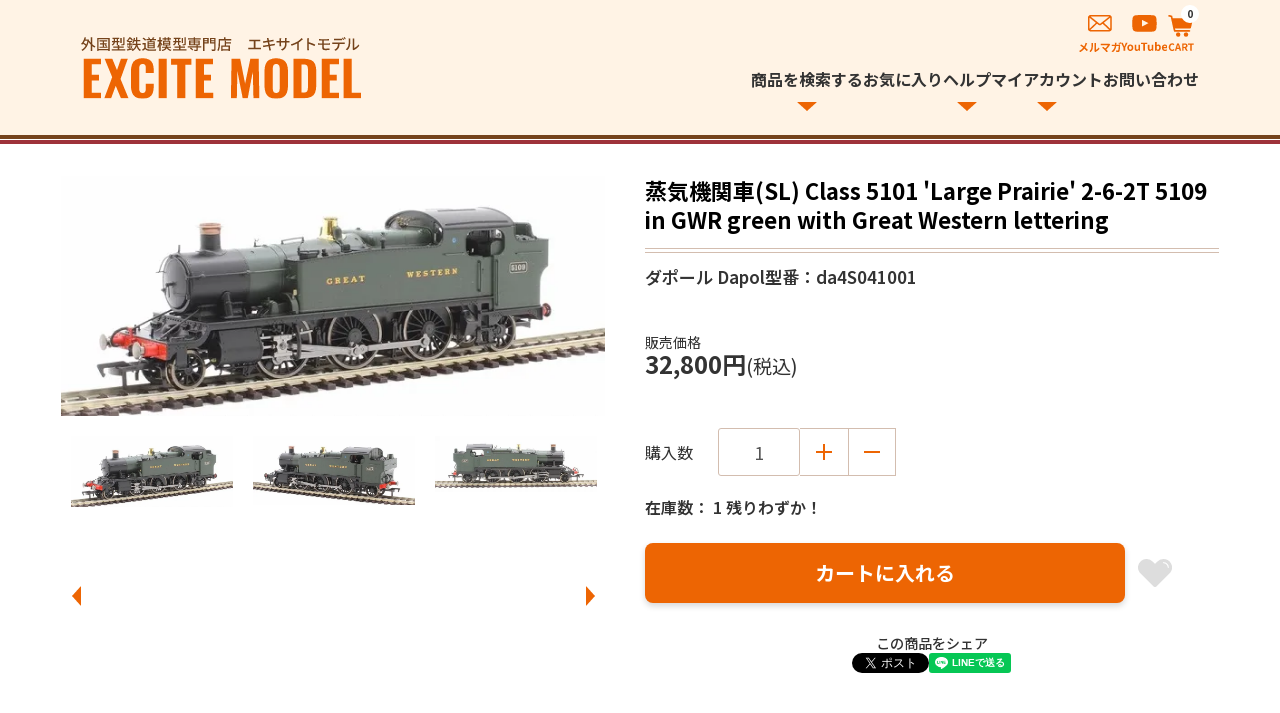

--- FILE ---
content_type: text/html; charset=EUC-JP
request_url: https://www.excite-model.com/?pid=165424005
body_size: 13660
content:
<!DOCTYPE html PUBLIC "-//W3C//DTD XHTML 1.0 Transitional//EN" "http://www.w3.org/TR/xhtml1/DTD/xhtml1-transitional.dtd">
<html xmlns:og="http://ogp.me/ns#" xmlns:fb="http://www.facebook.com/2008/fbml" xmlns:mixi="http://mixi-platform.com/ns#" xmlns="http://www.w3.org/1999/xhtml" xml:lang="ja" lang="ja" dir="ltr">
<head>
<meta http-equiv="content-type" content="text/html; charset=euc-jp" />
<meta http-equiv="X-UA-Compatible" content="IE=edge,chrome=1" />
<meta name="viewport" content="width=device-width,initial-scale=1">
<title>ダポール SL | 鉄道模型通販専門店エキサイトモデル</title>
<meta name="Keywords" content="ダポール,SL,鉄道模型,外国型,アメリカ型,通販,専門店" />
<meta name="Description" content="ダポールのSLをご用意致します。外国型鉄道模型でも有数のブランド　ダポールのHOゲージ鉄道模型。他、欧州型、アメリカ型の鉄道模型を各種ご用意致しております。是非専門店の品揃えをご堪能下さい。" />
<meta name="Author" content="上野　達司" />
<meta name="Copyright" content="エキサイトモデル" />
<meta http-equiv="content-style-type" content="text/css" />
<meta http-equiv="content-script-type" content="text/javascript" />
<link rel="stylesheet" href="https://www.excite-model.com/css/framework/colormekit.css" type="text/css" />
<link rel="stylesheet" href="https://www.excite-model.com/css/framework/colormekit-responsive.css" type="text/css" />
<link rel="stylesheet" href="https://img17.shop-pro.jp/PA01271/496/css/14/index.css?cmsp_timestamp=20250923001308" type="text/css" />
<link rel="stylesheet" href="https://img17.shop-pro.jp/PA01271/496/css/14/product.css?cmsp_timestamp=20250923001308" type="text/css" />

<link rel="alternate" type="application/rss+xml" title="rss" href="https://www.excite-model.com/?mode=rss" />
<link rel="alternate" media="handheld" type="text/html" href="https://www.excite-model.com/?prid=165424005" />
<script type="text/javascript" src="//ajax.googleapis.com/ajax/libs/jquery/1.7.2/jquery.min.js" ></script>
<meta property="og:title" content="ダポール SL | 鉄道模型通販専門店エキサイトモデル" />
<meta property="og:description" content="ダポールのSLをご用意致します。外国型鉄道模型でも有数のブランド　ダポールのHOゲージ鉄道模型。他、欧州型、アメリカ型の鉄道模型を各種ご用意致しております。是非専門店の品揃えをご堪能下さい。" />
<meta property="og:url" content="https://www.excite-model.com?pid=165424005" />
<meta property="og:site_name" content="ヨーロッパ、アメリカなど外国型鉄道模型通販専門店エキサイトモデル" />
<meta property="og:image" content="https://img17.shop-pro.jp/PA01271/496/product/165424005.jpg?cmsp_timestamp=20211204234442"/>
<meta property="og:type" content="product" />
<meta property="product:price:amount" content="32800" />
<meta property="product:price:currency" content="JPY" />
<meta property="product:product_link" content="https://www.excite-model.com?pid=165424005" />
<!-- <h1><font size="1">鉄道模型通販専門店エキサイトモデル</font></h1> -->

<link rel="preconnect" href="https://fonts.googleapis.com">
<link rel="preconnect" href="https://fonts.gstatic.com" crossorigin>
<link href="https://fonts.googleapis.com/css2?family=Noto+Sans+JP:wght@100..900&display=swap" rel="stylesheet">

<link rel="stylesheet" href="https://file001.shop-pro.jp/PA01271/496/template2024/css/modaal.css">
<link rel="stylesheet" href="https://file001.shop-pro.jp/PA01271/496/template2024/css/slick.css">
<link rel="stylesheet" href="https://file001.shop-pro.jp/PA01271/496/template2024/css/slick-theme.css">
<link rel="stylesheet" href="https://file001.shop-pro.jp/PA01271/496/template2024/css/slick-lightbox.css">
<script>
  var Colorme = {"page":"product","shop":{"account_id":"PA01271496","title":"\u30e8\u30fc\u30ed\u30c3\u30d1\u3001\u30a2\u30e1\u30ea\u30ab\u306a\u3069\u5916\u56fd\u578b\u9244\u9053\u6a21\u578b\u901a\u8ca9\u5c02\u9580\u5e97\u30a8\u30ad\u30b5\u30a4\u30c8\u30e2\u30c7\u30eb"},"basket":{"total_price":0,"items":[]},"customer":{"id":null},"inventory_control":"product","product":{"shop_uid":"PA01271496","id":165424005,"name":"\u84b8\u6c17\u6a5f\u95a2\u8eca(SL) Class 5101 'Large Prairie' 2-6-2T 5109 in GWR green with Great Western lettering","model_number":"da4S041001","stock_num":1,"sales_price":32800,"sales_price_including_tax":32800,"variants":[],"category":{"id_big":1830233,"id_small":15},"groups":[{"id":2489798}],"members_price":32800,"members_price_including_tax":32800}};

  (function() {
    function insertScriptTags() {
      var scriptTagDetails = [];
      var entry = document.getElementsByTagName('script')[0];

      scriptTagDetails.forEach(function(tagDetail) {
        var script = document.createElement('script');

        script.type = 'text/javascript';
        script.src = tagDetail.src;
        script.async = true;

        if( tagDetail.integrity ) {
          script.integrity = tagDetail.integrity;
          script.setAttribute('crossorigin', 'anonymous');
        }

        entry.parentNode.insertBefore(script, entry);
      })
    }

    window.addEventListener('load', insertScriptTags, false);
  })();
</script>
<script async src="https://zen.one/analytics.js"></script>
</head>
<body>
<meta name="colorme-acc-payload" content="?st=1&pt=10029&ut=165424005&at=PA01271496&v=20260117082103&re=&cn=c92a5699e36813c932beb75fea4b8ef3" width="1" height="1" alt="" /><script>!function(){"use strict";Array.prototype.slice.call(document.getElementsByTagName("script")).filter((function(t){return t.src&&t.src.match(new RegExp("dist/acc-track.js$"))})).forEach((function(t){return document.body.removeChild(t)})),function t(c){var r=arguments.length>1&&void 0!==arguments[1]?arguments[1]:0;if(!(r>=c.length)){var e=document.createElement("script");e.onerror=function(){return t(c,r+1)},e.src="https://"+c[r]+"/dist/acc-track.js?rev=3",document.body.appendChild(e)}}(["acclog001.shop-pro.jp","acclog002.shop-pro.jp"])}();</script><div id="wrapper">
  <div id="header">
    <div class="header-inside">
                <div class="logo"><a href="https://www.excite-model.com/"><img src="https://file001.shop-pro.jp/PA01271/496/template2024/images/header/logo.svg" alt="海外型鉄道模型通販専門店 エキサイトモデル"></a></div>
          
      <ul class="sp-menu-icon">
        <li class="header-spcart">
                                  <a href="https://www.excite-model.com/cart/proxy/basket?shop_id=PA01271496&shop_domain=excite-model.com"><img src="https://file001.shop-pro.jp/PA01271/496/template2024/images/header/icon-cart.svg" alt="カート"></a>
          <span class="num">0</span>
        </li>
        <li>
          <a href="#modal" class="modal fullscreen sp-menu-toggle" data-modaal-animation="fade"><img src="https://file001.shop-pro.jp/PA01271/496/template2024/images/header/icon-menu.svg" alt=""></a>
        </li>
      </ul>
  
      <div class="pc-menu-wrap">
        <ul class="upper">
                      <li><a href="https://excitemodel.shop-pro.jp/customer/newsletter/subscriptions/new"><img src="https://file001.shop-pro.jp/PA01271/496/template2024/images/header/pc-mag.svg" alt="メルマガ登録・解除"></a></li>
          
          <li><a href="https://youtube.com/channel/UCDoqJ-jAAUYMFzRs8obsIDA" target="_blank"><img src="https://file001.shop-pro.jp/PA01271/496/template2024/images/header/pc-yt.svg" alt="YouTubeチャンネル"></a></li>

          <li class="header-pccart">
                                    <a href="https://www.excite-model.com/cart/proxy/basket?shop_id=PA01271496&shop_domain=excite-model.com"><img src="https://file001.shop-pro.jp/PA01271/496/template2024/images/header/pc-cart.svg" alt="カート"></a><span class="num">0</span>
            </li>
        </ul>
  
        <ul class="lower">
          <li>
            <span class="pc-parent">商品を検索する</span>
            <div class="pc-child">
              <div class="search-wrap pcheader">
                <form action="https://www.excite-model.com/" method="GET">
                <input type="hidden" name="mode" value="srh" /><input type="hidden" name="sort" value="n" />
                <select class="prd_search_select" name="cid">
                    <option value="">全ての商品から</option>
                                            <option value="2356755,0">中古商品</option>
                                            <option value="1778568,0">アキュレール</option>
                                            <option value="2015103,0">A.C.M.E</option>
                                            <option value="2152596,0">アーノルド Arnold</option>
                                            <option value="1778562,0">アサーン Athearn</option>
                                            <option value="1778570,0">アトラス Atlas</option>
                                            <option value="1820260,0">アオハーゲン Auhagen</option>
                                            <option value="1778293,0">バックマン Bachmann</option>
                                            <option value="1832034,0">ﾊﾞｯｸﾏﾝﾌﾞﾗﾝﾁﾗｲﾝ</option>
                                            <option value="2499984,0">ベモ Bemo</option>
                                            <option value="1778600,0">Blair Line</option>
                                            <option value="2477430,0">BLUFORD SHOPS</option>
                                            <option value="1778577,0">バウザー Bowser</option>
                                            <option value="2015957,0">ブラバ Brawa</option>
                                            <option value="1778581,0">ブロードウェイ</option>
                                            <option value="1969218,0">ブッシュ Busch</option>
                                            <option value="2091735,0">カブース</option>
                                            <option value="2100093,0">Cal-Scale </option>
                                            <option value="2093331,0">コンコー Con-Cor</option>
                                            <option value="2940289,0">Corgi コーギー</option>
                                            <option value="1830233,0">ダポール Dapol</option>
                                            <option value="2907827,0">DCC concepts</option>
                                            <option value="2764997,0">デジトラックス</option>
                                            <option value="2325623,0">E F E</option>
                                            <option value="2037716,0">エズー ESU</option>
                                            <option value="1820255,0">ファーラー FALLER</option>
                                            <option value="1778580,0">フライシュマン</option>
                                            <option value="2012721,0">Graham Farish</option>
                                            <option value="2869755,0">Halling</option>
                                            <option value="2105929,0">Harburn Hamlet </option>
                                            <option value="2939784,0">ハットンズ Hattons</option>
                                            <option value="2009655,0">ヘルヤン HELJAN</option>
                                            <option value="2412350,0">ヘルパ herpa</option>
                                            <option value="1960562,0">ホビートレイン</option>
                                            <option value="1830143,0">ホーンビー HORNBY</option>
                                            <option value="1778572,0">インターマウンテン</option>
                                            <option value="1808544,0">J-Collection</option>
                                            <option value="2264975,0">JIT Scenery Products</option>
                                            <option value="2241448,0">ジョエフ Jouef</option>
                                            <option value="1786773,0">JT's Mega Steam</option>
                                            <option value="1778576,0">ケーディー Kadee</option>
                                            <option value="1836438,0">カトー KATO</option>
                                            <option value="1820264,0">キブリ kibri</option>
                                            <option value="1790824,0">レンツ Lenz</option>
                                            <option value="2065931,0">LGB</option>
                                            <option value="1778565,0">リリプット Liliput</option>
                                            <option value="2900678,0">リマ Lima</option>
                                            <option value="2899511,0">ライオネル LIONEL</option>
                                            <option value="2119268,0">L.S.Models</option>
                                            <option value="1778590,0">メルクリン Maerklin</option>
                                            <option value="2953554,0">Magnorail</option>
                                            <option value="2233228,0">メハノ MEHANO</option>
                                            <option value="2123567,0">メトカーフ Metcalfe</option>
                                            <option value="2377569,0">マイクロエンジ</option>
                                            <option value="2331511,0">マイクロトレインズ</option>
                                            <option value="2850247,0">ミラーエンジ</option>
                                            <option value="1835963,0">MRC</option>
                                            <option value="1778605,0">MTH</option>
                                            <option value="2024452,0">NCE</option>
                                            <option value="1969358,0">ノッホ NOCH</option>
                                            <option value="2267232,0">OXFORD DIECAST</option>
                                            <option value="2378548,0">OXFORD RAIL</option>
                                            <option value="2125456,0">ペコ Peco</option>
                                            <option value="1778295,0">ピコ PIKO</option>
                                            <option value="1918082,0">プライザー Preiser</option>
                                            <option value="2461584,0">ラピッド Rapido</option>
                                            <option value="2445821,0">REE MODELS</option>
                                            <option value="2824658,0">Rietze</option>
                                            <option value="1778592,0">リバロッシ Rivarossi</option>
                                            <option value="2314059,0">ロッキーレール</option>
                                            <option value="1778597,0">ロコ Roco</option>
                                            <option value="2404723,0">SEUTHE</option>
                                            <option value="2797470,0">ゾンマーフェルト</option>
                                            <option value="2037718,0">サウンドトラックス</option>
                                            <option value="2368344,0">Sudexpress</option>
                                            <option value="2849761,0">スーパークイック</option>
                                            <option value="1792893,0">ティリッヒ TILLIG</option>
                                            <option value="1795618,0">トリックス TRIX</option>
                                            <option value="1874672,0">フィースマン</option>
                                            <option value="1778579,0">フォルマー Vollmer</option>
                                            <option value="1778574,0">ウォルサーズ</option>
                                            <option value="2282695,0">書籍、カタログ、DVD</option>
                                            <option value="2469366,0">その他</option>
                                    </select>

                <div class="serarch-container">
                    <input type="text" name="keyword" class="prd_search_keyword" />
                  <input type="image" src="https://file001.shop-pro.jp/PA01271/496/template2024/images/header/icon-search.svg" alt="検索" class="prd_search_btn" >
                </div>
                </form>
              </div>

              <ul>
                <li><a href="https://www.excite-model.com/?mode=f1">取扱いメーカーから探す</a></li>
                                <li><a href="https://www.excite-model.com/?mode=grp&gid=927305&sort=n">当店在庫あり</a></li>
                                <li><a href="https://www.excite-model.com/?mode=grp&gid=1198025&sort=n">ご予約商品</a></li>
                                <li><a href="https://www.excite-model.com/?mode=grp&gid=840126&sort=n">機関車トーマスシリーズ</a></li>
                                <li><a href="https://www.excite-model.com/?mode=grp&gid=913557&sort=n">HO スタートセット</a></li>
                                <li><a href="https://www.excite-model.com/?mode=grp&gid=1306617&sort=n">Gゲージスタートセット</a></li>
                                <li><a href="https://www.excite-model.com/?mode=srh&cid=&keyword=&sort=n">全ての商品を見る</a></li>
              </ul>
            </div>
          </li>
          <li><a href="https://www.excite-model.com/?mode=f2">お気に入り</a></li>
          <li>
            <span class="pc-parent">ヘルプ</span>
            <ul class="pc-child">
              <li><a href="https://www.excite-model.com/?mode=f3">お買い物ガイド</a></li>
              <li><a href="https://www.excite-model.com/?mode=f4">DCCについて</a></li>
              <li><a href="https://www.excite-model.com/?mode=f5">よくある質問</a></li>
							<li><a href="https://www.excite-model.com/?mode=sk">特商法に基づく表示</a></li>
            </ul>
          </li>
          <li>
            <span class="pc-parent">マイアカウント</span>
            <ul class="pc-child">
                                <li><a href="https://www.excite-model.com/?mode=login&shop_back_url=https%3A%2F%2Fwww.excite-model.com%2F">ログイン</a></li>
                                <li><a href="https://www.excite-model.com/customer/signup/new">新規アカウント登録</a></li>
                
                            </ul>
          </li>
          <li><a href="https://excitemodel.shop-pro.jp/customer/inquiries/new">お問い合わせ</a></li>
        </ul>
      </div>
    </div>
  </div>
  

<div id="modal" style="display:none;">
  <div class="search-wrap sp">
    <form action="https://www.excite-model.com/" method="GET">
      <input type="hidden" name="mode" value="srh" /><input type="hidden" name="sort" value="n" />
		<select class="prd_search_select" name="cid">
            <option value="">全ての商品から</option>
                            <option value="2356755,0">中古商品</option>
                            <option value="1778568,0">アキュレール</option>
                            <option value="2015103,0">A.C.M.E</option>
                            <option value="2152596,0">アーノルド Arnold</option>
                            <option value="1778562,0">アサーン Athearn</option>
                            <option value="1778570,0">アトラス Atlas</option>
                            <option value="1820260,0">アオハーゲン Auhagen</option>
                            <option value="1778293,0">バックマン Bachmann</option>
                            <option value="1832034,0">ﾊﾞｯｸﾏﾝﾌﾞﾗﾝﾁﾗｲﾝ</option>
                            <option value="2499984,0">ベモ Bemo</option>
                            <option value="1778600,0">Blair Line</option>
                            <option value="2477430,0">BLUFORD SHOPS</option>
                            <option value="1778577,0">バウザー Bowser</option>
                            <option value="2015957,0">ブラバ Brawa</option>
                            <option value="1778581,0">ブロードウェイ</option>
                            <option value="1969218,0">ブッシュ Busch</option>
                            <option value="2091735,0">カブース</option>
                            <option value="2100093,0">Cal-Scale </option>
                            <option value="2093331,0">コンコー Con-Cor</option>
                            <option value="2940289,0">Corgi コーギー</option>
                            <option value="1830233,0">ダポール Dapol</option>
                            <option value="2907827,0">DCC concepts</option>
                            <option value="2764997,0">デジトラックス</option>
                            <option value="2325623,0">E F E</option>
                            <option value="2037716,0">エズー ESU</option>
                            <option value="1820255,0">ファーラー FALLER</option>
                            <option value="1778580,0">フライシュマン</option>
                            <option value="2012721,0">Graham Farish</option>
                            <option value="2869755,0">Halling</option>
                            <option value="2105929,0">Harburn Hamlet </option>
                            <option value="2939784,0">ハットンズ Hattons</option>
                            <option value="2009655,0">ヘルヤン HELJAN</option>
                            <option value="2412350,0">ヘルパ herpa</option>
                            <option value="1960562,0">ホビートレイン</option>
                            <option value="1830143,0">ホーンビー HORNBY</option>
                            <option value="1778572,0">インターマウンテン</option>
                            <option value="1808544,0">J-Collection</option>
                            <option value="2264975,0">JIT Scenery Products</option>
                            <option value="2241448,0">ジョエフ Jouef</option>
                            <option value="1786773,0">JT's Mega Steam</option>
                            <option value="1778576,0">ケーディー Kadee</option>
                            <option value="1836438,0">カトー KATO</option>
                            <option value="1820264,0">キブリ kibri</option>
                            <option value="1790824,0">レンツ Lenz</option>
                            <option value="2065931,0">LGB</option>
                            <option value="1778565,0">リリプット Liliput</option>
                            <option value="2900678,0">リマ Lima</option>
                            <option value="2899511,0">ライオネル LIONEL</option>
                            <option value="2119268,0">L.S.Models</option>
                            <option value="1778590,0">メルクリン Maerklin</option>
                            <option value="2953554,0">Magnorail</option>
                            <option value="2233228,0">メハノ MEHANO</option>
                            <option value="2123567,0">メトカーフ Metcalfe</option>
                            <option value="2377569,0">マイクロエンジ</option>
                            <option value="2331511,0">マイクロトレインズ</option>
                            <option value="2850247,0">ミラーエンジ</option>
                            <option value="1835963,0">MRC</option>
                            <option value="1778605,0">MTH</option>
                            <option value="2024452,0">NCE</option>
                            <option value="1969358,0">ノッホ NOCH</option>
                            <option value="2267232,0">OXFORD DIECAST</option>
                            <option value="2378548,0">OXFORD RAIL</option>
                            <option value="2125456,0">ペコ Peco</option>
                            <option value="1778295,0">ピコ PIKO</option>
                            <option value="1918082,0">プライザー Preiser</option>
                            <option value="2461584,0">ラピッド Rapido</option>
                            <option value="2445821,0">REE MODELS</option>
                            <option value="2824658,0">Rietze</option>
                            <option value="1778592,0">リバロッシ Rivarossi</option>
                            <option value="2314059,0">ロッキーレール</option>
                            <option value="1778597,0">ロコ Roco</option>
                            <option value="2404723,0">SEUTHE</option>
                            <option value="2797470,0">ゾンマーフェルト</option>
                            <option value="2037718,0">サウンドトラックス</option>
                            <option value="2368344,0">Sudexpress</option>
                            <option value="2849761,0">スーパークイック</option>
                            <option value="1792893,0">ティリッヒ TILLIG</option>
                            <option value="1795618,0">トリックス TRIX</option>
                            <option value="1874672,0">フィースマン</option>
                            <option value="1778579,0">フォルマー Vollmer</option>
                            <option value="1778574,0">ウォルサーズ</option>
                            <option value="2282695,0">書籍、カタログ、DVD</option>
                            <option value="2469366,0">その他</option>
                    </select>

        <div class="serarch-container">
            <input type="text" name="keyword" class="prd_search_keyword" />
        <input type="image" src="https://file001.shop-pro.jp/PA01271/496/template2024/images/header/icon-search.svg" alt="検索">
        </div>
    </form>
  </div>

  <ul class="sp-menu">
    <li><a href="https://www.excite-model.com/">トップページ</a></li>
    <li>
      <span class="sp-parent">商品を検索する</span>
      <ul class="sp-child">
        <li><a href="https://www.excite-model.com/?mode=f1">取扱いメーカーから探す</a></li>
                <li><a href="https://www.excite-model.com/?mode=grp&gid=927305&sort=n">当店在庫あり</a></li>
                <li><a href="https://www.excite-model.com/?mode=grp&gid=1198025&sort=n">ご予約商品</a></li>
                <li><a href="https://www.excite-model.com/?mode=grp&gid=840126&sort=n">機関車トーマスシリーズ</a></li>
                <li><a href="https://www.excite-model.com/?mode=grp&gid=913557&sort=n">HO スタートセット</a></li>
                <li><a href="https://www.excite-model.com/?mode=grp&gid=1306617&sort=n">Gゲージスタートセット</a></li>
                <li><a href="https://www.excite-model.com/?mode=srh&cid=&keyword=&sort=n">全ての商品を見る</a></li>
      </ul>
    </li>
    <li><a href="https://www.excite-model.com/?mode=f2">お気に入り</a></li>
    <li>
      <span class="sp-parent">ヘルプ</span>
      <ul class="sp-child">
        <li><a href="https://www.excite-model.com/?mode=f3">お買い物ガイド</a></li>
        <li><a href="https://www.excite-model.com/?mode=f4">DCCについて</a></li>
        <li><a href="https://www.excite-model.com/?mode=f5">よくある質問</a></li>
				<li><a href="https://www.excite-model.com/?mode=sk">特定商取引法に基づく表示</a></li>
      </ul>
    </li>
    <li>
      <span class="sp-parent">マイアカウント</span>
      <ul class="sp-child">
                <li><a href="https://www.excite-model.com/?mode=login&shop_back_url=https%3A%2F%2Fwww.excite-model.com%2F">ログイン</a></li>
                <li><a href="https://www.excite-model.com/customer/signup/new">新規アカウント登録</a></li>
        
              </ul>
    </li>
    <li><a href="https://excitemodel.shop-pro.jp/customer/inquiries/new">お問い合わせ</a></li>
    <li><a href="https://excitemodel.shop-pro.jp/customer/newsletter/subscriptions/new">メルマガ登録 / 解除</a></li>
  </ul>

  <p class="sp-yt"><a href="https://youtube.com/channel/UCDoqJ-jAAUYMFzRs8obsIDA" target="_blank"><span>YouTube</span></a></p>
</div>



<div id="main">
<form name="product_form" method="post" action="https://www.excite-model.com/cart/proxy/basket/items/add">

<div class="single-container">
    <div class="single-left">
        <div class="sticked">
          <div class="slideContainer">
              <div class="slide single-slide">
                <div class="item">
                                <img src="https://img17.shop-pro.jp/PA01271/496/product/165424005.jpg?cmsp_timestamp=20211204234442" />
                                </div>

                                                                <div class="item"><img src="https://img17.shop-pro.jp/PA01271/496/product/165424005_o1.jpg?cmsp_timestamp=20211204234442" /></div>
                                                                <div class="item"><img src="https://img17.shop-pro.jp/PA01271/496/product/165424005_o2.jpg?cmsp_timestamp=20211204234442" /></div>
                                                                <div class="item"><img src="https://img17.shop-pro.jp/PA01271/496/product/165424005_o3.jpg?cmsp_timestamp=20211204234442" /></div>
                                                                <div class="item"><img src="https://img17.shop-pro.jp/PA01271/496/product/165424005_o4.jpg?cmsp_timestamp=20230409234740" /></div>
                                                                <div class="item"><img src="https://img17.shop-pro.jp/PA01271/496/product/165424005_o5.jpg?cmsp_timestamp=20230409234740" /></div>
                                                                                                                                                                                                                                                                                                                                                                                                                                                                                                                                                                                                                                                                                                                                                                                                                                                                                                                                                                                                                                                                                                                                                                                                                                                                                                                                                                                                                                                                                                                              </div>
          </div>
          <div class="slider slider-nav">
            <div class="item">
                        <img src="https://img17.shop-pro.jp/PA01271/496/product/165424005.jpg?cmsp_timestamp=20211204234442" />
                        </div>

                                                <div class="item"><img src="https://img17.shop-pro.jp/PA01271/496/product/165424005_o1.jpg?cmsp_timestamp=20211204234442" /></div>
                                                <div class="item"><img src="https://img17.shop-pro.jp/PA01271/496/product/165424005_o2.jpg?cmsp_timestamp=20211204234442" /></div>
                                                <div class="item"><img src="https://img17.shop-pro.jp/PA01271/496/product/165424005_o3.jpg?cmsp_timestamp=20211204234442" /></div>
                                                <div class="item"><img src="https://img17.shop-pro.jp/PA01271/496/product/165424005_o4.jpg?cmsp_timestamp=20230409234740" /></div>
                                                <div class="item"><img src="https://img17.shop-pro.jp/PA01271/496/product/165424005_o5.jpg?cmsp_timestamp=20230409234740" /></div>
                                                                                                                                                                                                                                                                                                                                                                                                                                                                                                                                                                                                                                                                                                                                                                                                                                                                                                                                                                                                                                                                                                                                              </div>
        </div>
    </div>
    

    <div class="single-right">
        <h1 class="single-ttl">
                                    
                        
                        
                        
                        
                        
                        
                        
            				
            
                            蒸気機関車(SL) Class 5101 'Large Prairie' 2-6-2T 5109 in GWR green with Great Western lettering
                    </h1>

        <ul class="single-kata">
            <li>ダポール Dapol</li>
            <li>型番：da4S041001</li>
        </ul>
        
        <div class="single-price-row" id="cart">
                        <p class="price">
                <span class="label">販売価格</span>
                32,800円<span style="font-size:80%;font-weight:400;">(税込)</span>
            </p>
                    </div>

            <dl class="single-num">
            <dt>購入数</dt>
            <dd>
                <input type="text" name="product_num" class="product_num" value="1" />
                <a href="javascript:f_change_num2(document.product_form.product_num,'1',1,1);" class="plus"><img src="https://file001.shop-pro.jp/PA01271/496/template2024/images/single/icon-plus.svg" alt=""></a>
                <a href="javascript:f_change_num2(document.product_form.product_num,'0',1,1);" class="minus"><img src="https://file001.shop-pro.jp/PA01271/496/template2024/images/single/icon-minus.svg" alt=""></a>
            </dd>
        </dl>

                <p class="single-zaiko">在庫数： 1   残りわずか！</p>
        
        <div class="single-cart">
            <input class="single-submit" type="submit" name="submit" value="カートに入れる" />
            <button type="button" class="favorite-button"  data-favorite-button-selector="DOMSelector" data-product-id="165424005" data-added-class="fav-items">お気に入り</button>
        </div>

    
        <dl class="single-share">
            <dt>この商品をシェア</dt>
            <dd>
                <a href="https://twitter.com/share" class="twitter-share-button" data-url="https://www.excite-model.com/?pid=165424005" data-text="" data-lang="ja" >ツイート</a>
<script charset="utf-8">!function(d,s,id){var js,fjs=d.getElementsByTagName(s)[0],p=/^http:/.test(d.location)?'http':'https';if(!d.getElementById(id)){js=d.createElement(s);js.id=id;js.src=p+'://platform.twitter.com/widgets.js';fjs.parentNode.insertBefore(js,fjs);}}(document, 'script', 'twitter-wjs');</script>
                <div id="fb-root"></div><script async defer crossorigin="anonymous" src="https://connect.facebook.net/ja_JP/sdk.js#xfbml=1&version=v19.0"></script><div class="fb-share-button" data-href="https://www.excite-model.com/?pid=165424005" data-layout="button_count" data-size="small" data-lazy="false"></div>
                <div class="line-it-button" data-lang="ja" data-type="share-a" data-ver="3"
                         data-color="default" data-size="small" data-count="false" style="display: none;"></div>
                       <script src="https://www.line-website.com/social-plugins/js/thirdparty/loader.min.js" async="async" defer="defer"></script>
            </dd>
        </dl>

        <h2 class="single-index">
            <span class="up"><span class="dn">この商品について</span></span>
        </h2>

        <div class="single-desc-area">
                        <h3 class="single-exerpt">タンク型蒸気クラス5101 プレーリーです。小レイアウトでも無理なく走行できます。GWR鉄道仕様です。</h3>
            
            メーカ：ダポール(Dapol)<br />
スケール：1/76（OOスケール）<br />
電源：DC<br />
<br />
Detailing<br />
<br />
<br />
Bodyshell - factory-fitted separate details<br />
<br />
Bodyside Steps<br />
Boiler supports<br />
Chain plate rings<br />
Chimney<br />
Coal load(s)<br />
Drain cocks<br />
Handrails<br />
Injector<br />
Injector pipework<br />
Lamp irons<br />
Numbers - etched - require fitting<br />
Pipe work<br />
Reverser<br />
Safety valve<br />
Smokebox door (removable - slide-out)<br />
Smokebox door dart<br />
Smokebox door numberplate<br />
Water tank caps<br />
Whistle<br />
<br />
Bufferbeam detail (in detailing pack)<br />
<br />
NEM Couplings<br />
<br />
Bufferbeam detail (pre-fitted)<br />
<br />
Cosmetic coupling - hook only<br />
Lifeguard<br />
Pipework - pre-fitted to front<br />
Pipework - pre-fitted to rear<br />
Sprung buffers<br />
<br />
Cab, footplate & interior detail<br />
<br />
Detailed & painted<br />
Footplate doors<br />
Glazing<br />
Window bars<br />
<br />
Chassis/underframe detail<br />
<br />
Brake rigging chassis<br />
Correct-thickness "stamped" rods<br />
Fluted connecting rods with oily finish<br />
Footsteps<br />
Inside valve gear<br />
Pipework<br />
Sand boxes<br />
Sanding gear<br />
<br />
Detail pack also contains...<br />
<br />
Speaker enclosure<br />
Tool for removing PCB<br />
<br />
Wheel "aesthetics"<br />
<br />
Compensated axles<br />
Painted<br />
<br />
Mechanical<br />
<br />
<br />
Body Construction<br />
<br />
Plastic with metal parts<br />
<br />
Chassis construction<br />
<br />
Diecast<br />
<br />
Coupling socket/mounting<br />
<br />
NEM pockets<br />
<br />
Coupling type<br />
<br />
Tension lock<br />
<br />
Loco-driven wheels (number of)<br />
<br />
6 wheels<br />
<br />
Minimum radius<br />
<br />
Radius 2<br />
<br />
Separating the body from the chassis<br />
<br />
Secured with one or more screws<br />
<br />
Weighting (to assist adhesion)<br />
<br />
Within chassis<br />
<br />
Working cosmetic features<br />
<br />
Opening smokebox door<br />
<br />
<br />
Electrical<br />
<br />
<br />
DCC speaker<br />
<br />
Provision for a speaker (dimensions unknown)<br />
<br />
Motor location<br />
<br />
Centre of chassis<br />
<br />
Motor type<br />
<br />
5-pole with flywheel<br />
<br />
Pickups<br />
<br />
All wheels<br />
<br />
Power collection<br />
<br />
2 rail DC<br />
<br />
Working lights<br />
<br />
Firebox flicker
        </div>

			<ol class="breadcrumb-single">
            <li><a href="https://www.excite-model.com/">トップ</a></li>
                        <li><a href='?mode=cate&cbid=1830233&csid=0&sort=n'>ダポール Dapol</a></li>
                                    <li><a href='?mode=cate&cbid=1830233&csid=15&sort=n'>OO 蒸気機関車</a></li>
                        
        </ol>

                <ol class="breadcrumb-single">
            <li><a href="https://www.excite-model.com/">トップ</a></li>
                        <li><a href="https://www.excite-model.com/?mode=grp&gid=927305&sort=n">当店在庫あり</a></li>
                        <li><a href="https://www.excite-model.com/?mode=grp&gid=999019&sort=n">ダポール Dapol</a></li>
                        <li><a href="https://www.excite-model.com/?mode=grp&gid=2489798&sort=n">OO 蒸気機関車</a></li>
                        
        </ol>
        			
        <div class="single-inq">
            <p class="lead">
                商品についてのご質問や、<span class="dis-ib">追加でご覧になりたい画像など</span><br>
                お気軽にお問い合わせ下さい
            </p>
            <p class="button"><a href="https://excitemodel.shop-pro.jp/customer/products/165424005/inquiries/new" class="linkBtn sml">この商品について問い合わせる</a></p>
        </div>

                <h2 class="single-index">
            <span class="up"><span class="dn">お客様レビュー</span></span>
        </h2>

        
        <p class="single-review-all"><a href="https://www.excite-model.com/customer/products/165424005/reviews">全てのレビュー(0件)を見る &raquo;</a></p>

        <p class="single-review-write"><a href="https://www.excite-model.com/customer/products/165424005/reviews/new" class="linkBtn sml">商品レビューを書く</a></p>
        
    </div>
    

    <div id="page-top">
        <a href="#cart"><img src="https://file001.shop-pro.jp/PA01271/496/template2024/images/single/cart-btn.svg" alt="カートボタンに戻る"></a>
    </div>
</div>
<input type="hidden" name="user_hash" value="38fed7a3182800855d5fb519b92c1f38"><input type="hidden" name="members_hash" value="38fed7a3182800855d5fb519b92c1f38"><input type="hidden" name="shop_id" value="PA01271496"><input type="hidden" name="product_id" value="165424005"><input type="hidden" name="members_id" value=""><input type="hidden" name="back_url" value="https://www.excite-model.com/?pid=165424005"><input type="hidden" name="reference_token" value="2fa97031b2c343aaa628c0fb8af9a58e"><input type="hidden" name="shop_domain" value="excite-model.com">
</form>



</div>
  


        <div class="rank-area">
        <div class="inside">
        <h2 class="index-line">売れ筋商品</h2>
            <div class="slideContainer">
                <div class="slider rank-slider">

                    
                    <div class="product-unit">
                    <a href="?pid=121921755">
                    
                        <div class="img">
                                                    <img src="https://img17.shop-pro.jp/PA01271/496/product/121921755_th.jpg?cmsp_timestamp=20170830194351" alt="道床付き直線線路 Straight bedding track BG 1 length 166 mm" />
                                                </div>
                    
                        <h3 class="ttl">
                                                                              
                                                    
                                                    
                                                    
                                                    
                                                    
                                                    
                                                    
                          		
                          
                          
                                                      道床付き直線線路 Straight bedding track BG 1 length 166 mm
                                                  </h3>
                    
                    
                                        <p class="price">710円(税込)</p>
                     
                    
                    </a>
                    </div>
                    
                    
                    
                    <div class="product-unit">
                    <a href="?pid=121922030">
                    
                        <div class="img">
                                                    <img src="https://img17.shop-pro.jp/PA01271/496/product/121922030_th.jpg?cmsp_timestamp=20170830201121" alt="道床付きカーブ線路 R310mm 30度 Gebogenes Bettungsgleis BR11" />
                                                </div>
                    
                        <h3 class="ttl">
                                                                              
                                                    
                                                    
                                                    
                                                    
                                                    
                                                    
                                                    
                          		
                          
                          
                                                      道床付きカーブ線路 R310mm 30度 Gebogenes Bettungsgleis BR11
                                                  </h3>
                    
                    
                                        <p class="price">780円(税込)</p>
                     
                    
                    </a>
                    </div>
                    
                    
                    
                    <div class="product-unit">
                    <a href="?pid=115116641">
                    
                        <div class="img">
                                                    <img src="https://img17.shop-pro.jp/PA01271/496/product/115116641_th.jpg?cmsp_timestamp=20240823125134" alt="Nゲージ用レールジョイナー24個入り　Rail Joiners/Fishplates for N & OO9 gauge (24 per pack)" />
                                                </div>
                    
                        <h3 class="ttl">
                                                                              
                                                    
                                                    
                                                    
                                                    
                                                    
                                                    
                                                    
                          		
                          
                          
                                                      Nゲージ用レールジョイナー24個入り　Rail Joiners/Fishplates for N & OO9 gauge (24 per pack)
                                                  </h3>
                    
                    
                                        <p class="price">910円(税込)</p>
                     
                    
                    </a>
                    </div>
                    
                    
                    
                    <div class="product-unit">
                    <a href="?pid=115208252">
                    
                        <div class="img">
                                                    <img src="https://img17.shop-pro.jp/PA01271/496/product/115208252_th.jpg?cmsp_timestamp=20191228113517" alt="<img class='new_mark_img1' src='https://img.shop-pro.jp/img/new/icons34.gif' style='border:none;display:inline;margin:0px;padding:0px;width:auto;' />マウント付きポイントモーター　Side/surface mounted point motor" />
                                                </div>
                    
                        <h3 class="ttl">
                                                                              
                                                    
                                                    
                                                    
                                                    
                                                    
                                                    
                                                    
                          		
                          
                          
                                                      <span class='icon'><span class='inside'>PRICE DOWN</span></span>マウント付きポイントモーター　Side/surface mounted point motor
                                                  </h3>
                    
                    
                                        <p class="price">2,950円(税込)</p>
                     
                    
                    </a>
                    </div>
                    
                    
                    
                    <div class="product-unit">
                    <a href="?pid=90664078">
                    
                        <div class="img">
                                                    <img src="https://img17.shop-pro.jp/PA01271/496/product/90664078_th.png?cmsp_timestamp=20200212230646" alt="ケーディーカプラー#148 Metal "WHISKER" Coupler Medium (9/32") Centerset Shank (4個入り)" />
                                                </div>
                    
                        <h3 class="ttl">
                                                                              
                                                    
                                                    
                                                    
                                                    
                                                    
                                                    
                                                    
                          		
                          
                          
                                                      ケーディーカプラー#148 Metal "WHISKER" Coupler Medium (9/32") Centerset Shank (4個入り)
                                                  </h3>
                    
                    
                                        <p class="price">1,880円(税込)</p>
                     
                    
                    </a>
                    </div>
                    
                    
                    
                    <div class="product-unit">
                    <a href="?pid=121921997">
                    
                        <div class="img">
                                                    <img src="https://img17.shop-pro.jp/PA01271/496/product/121921997_th.jpg?cmsp_timestamp=20170830200636" alt="道床付きカーブ線路 R353mm 30度 BR 21 gebogenes Bettungsgleis, R353mm/30Grad" />
                                                </div>
                    
                        <h3 class="ttl">
                                                                              
                                                    
                                                    
                                                    
                                                    
                                                    
                                                    
                                                    
                          		
                          
                          
                                                      道床付きカーブ線路 R353mm 30度 BR 21 gebogenes Bettungsgleis, R353mm/30Grad
                                                  </h3>
                    
                    
                                        <p class="price">780円(税込)</p>
                     
                    
                    </a>
                    </div>
                    
                    
                    
                    <div class="product-unit">
                    <a href="?pid=97272929">
                    
                        <div class="img">
                                                    <img src="https://img17.shop-pro.jp/PA01271/496/product/97272929_th.jpg?cmsp_timestamp=20151231155830" alt="直線レール Gerades Gleis, 600 mm" />
                                                </div>
                    
                        <h3 class="ttl">
                                                                              
                                                    
                                                    
                                                    
                                                    
                                                    
                                                    
                                                    
                          		
                          
                          
                                                      直線レール Gerades Gleis, 600 mm
                                                  </h3>
                    
                    
                                        <p class="price">4,250円(税込)</p>
                     
                    
                    </a>
                    </div>
                    
                    
                    
                    <div class="product-unit">
                    <a href="?pid=98126757">
                    
                        <div class="img">
                                                    <img src="https://img17.shop-pro.jp/PA01271/496/product/98126757_th.jpg?cmsp_timestamp=20160126212158" alt="ケーディーカプラー#5 Universal Metal Coupler Medium (9/32") Centerset Shank (4個入り)" />
                                                </div>
                    
                        <h3 class="ttl">
                                                                              
                                                    
                                                    
                                                    
                                                    
                                                    
                                                    
                                                    
                          		
                          
                          
                                                      ケーディーカプラー#5 Universal Metal Coupler Medium (9/32") Centerset Shank (4個入り)
                                                  </h3>
                    
                    
                                        <p class="price">1,280円(税込)</p>
                     
                    
                    </a>
                    </div>
                    
                    
                    
                    <div class="product-unit">
                    <a href="?pid=121921784">
                    
                        <div class="img">
                                                    <img src="https://img17.shop-pro.jp/PA01271/496/product/121921784_th.jpg?cmsp_timestamp=20170830194606" alt="道床付き直線線路 Straight bedding track BG 2 length 83 mm" />
                                                </div>
                    
                        <h3 class="ttl">
                                                                              
                                                    
                                                    
                                                    
                                                    
                                                    
                                                    
                                                    
                          		
                          
                          
                                                      道床付き直線線路 Straight bedding track BG 2 length 83 mm
                                                  </h3>
                    
                    
                                        <p class="price">680円(税込)</p>
                     
                    
                    </a>
                    </div>
                    
                    
                    
                    <div class="product-unit">
                    <a href="?pid=86244616">
                    
                        <div class="img">
                                                    <img src="https://img17.shop-pro.jp/PA01271/496/product/86244616_th.jpg?20150127230250" alt="ケーディーカプラー#146 Metal "WHISKER" Coupler Long (25/64") Centerset Shank (4個入り)" />
                                                </div>
                    
                        <h3 class="ttl">
                                                                              
                                                    
                                                    
                                                    
                                                    
                                                    
                                                    
                                                    
                          		
                          
                          
                                                      ケーディーカプラー#146 Metal "WHISKER" Coupler Long (25/64") Centerset Shank (4個入り)
                                                  </h3>
                    
                    
                                        <p class="price">1,750円(税込)</p>
                     
                    
                    </a>
                    </div>
                    
                    
                    
                    <div class="product-unit">
                    <a href="?pid=99364414">
                    
                        <div class="img">
                                                    <img src="https://img17.shop-pro.jp/PA01271/496/product/99364414_th.jpg?cmsp_timestamp=20241022232848" alt="ケーディーカプラー#153 "Scale" All Metal Self-Centering "WHISKER" Coupler Short (1/4")（4個入り　HOゲージ）" />
                                                </div>
                    
                        <h3 class="ttl">
                                                                              
                                                    
                                                    
                                                    
                                                    
                                                    
                                                    
                                                    
                          		
                          
                          
                                                      ケーディーカプラー#153 "Scale" All Metal Self-Centering "WHISKER" Coupler Short (1/4")（4個入り　HOゲージ）
                                                  </h3>
                    
                    
                                        <p class="price">1,680円(税込)</p>
                     
                    
                    </a>
                    </div>
                    
                    
                    
                    <div class="product-unit">
                    <a href="?pid=115239407">
                    
                        <div class="img">
                                                    <img src="https://img17.shop-pro.jp/PA01271/496/product/115239407_th.jpg?cmsp_timestamp=20250728122129" alt="右分岐ポイント　Setrack OO9 right-hand point" />
                                                </div>
                    
                        <h3 class="ttl">
                                                                              
                                                    
                                                    
                                                    
                                                    
                                                    
                                                    
                                                    
                          		
                          
                          
                                                      右分岐ポイント　Setrack OO9 right-hand point
                                                  </h3>
                    
                    
                                        <p class="price">4,850円(税込)</p>
                     
                    
                    </a>
                    </div>
                    
                    
                    
                    <div class="product-unit">
                    <a href="?pid=115239426">
                    
                        <div class="img">
                                                    <img src="https://img17.shop-pro.jp/PA01271/496/product/115239426_th.jpg?cmsp_timestamp=20250728122100" alt="左分岐ポイント　Setrack OO9 left-hand point" />
                                                </div>
                    
                        <h3 class="ttl">
                                                                              
                                                    
                                                    
                                                    
                                                    
                                                    
                                                    
                                                    
                          		
                          
                          
                                                      左分岐ポイント　Setrack OO9 left-hand point
                                                  </h3>
                    
                    
                                        <p class="price">4,580円(税込)</p>
                     
                    
                    </a>
                    </div>
                    
                    
                    
                    <div class="product-unit">
                    <a href="?pid=139782207">
                    
                        <div class="img">
                                                    <img src="https://img17.shop-pro.jp/PA01271/496/product/139782207_th.jpg?cmsp_timestamp=20240406202140" alt="<img class='new_mark_img1' src='https://img.shop-pro.jp/img/new/icons34.gif' style='border:none;display:inline;margin:0px;padding:0px;width:auto;' />道床付きカーブ線路 R396mm、30°　BR 31: Curved track, R 396 mm/30°, grey" />
                                                </div>
                    
                        <h3 class="ttl">
                                                                              
                                                    
                                                    
                                                    
                                                    
                                                    
                                                    
                                                    
                          		
                          
                          
                                                      <span class='icon'><span class='inside'>PRICE DOWN</span></span>道床付きカーブ線路 R396mm、30°　BR 31: Curved track, R 396 mm/30°, grey
                                                  </h3>
                    
                    
                                        <p class="price">800円(税込)</p>
                     
                    
                    </a>
                    </div>
                    
                    
                    
                    <div class="product-unit">
                    <a href="?pid=97254536">
                    
                        <div class="img">
                                                    <img src="https://img17.shop-pro.jp/PA01271/496/product/97254536_th.jpg?cmsp_timestamp=20151230185000" alt="直線レール　Gerades Gleis 300 mm" />
                                                </div>
                    
                        <h3 class="ttl">
                                                                              
                                                    
                                                    
                                                    
                                                    
                                                    
                                                    
                                                    
                          		
                          
                          
                                                      直線レール　Gerades Gleis 300 mm
                                                  </h3>
                    
                    
                                        <p class="price">1,980円(税込)</p>
                     
                    
                    </a>
                    </div>
                    
                    
                    
                    <div class="product-unit">
                    <a href="?pid=95272312">
                    
                        <div class="img">
                                                    <img src="https://img17.shop-pro.jp/PA01271/496/product/95272312_th.jpg?cmsp_timestamp=20151106115105" alt="ケーディーカプラー#158"Scale"All Metal Self-Centering"WHISKER"Coupler Medium Centerset Shank（4個入り　HOゲージ）" />
                                                </div>
                    
                        <h3 class="ttl">
                                                                              
                                                    
                                                    
                                                    
                                                    
                                                    
                                                    
                                                    
                          		
                          
                          
                                                      ケーディーカプラー#158"Scale"All Metal Self-Centering"WHISKER"Coupler Medium Centerset Shank（4個入り　HOゲージ）
                                                  </h3>
                    
                    
                                        <p class="price">1,550円(税込)</p>
                     
                    
                    </a>
                    </div>
                    
                    
                    
                    <div class="product-unit">
                    <a href="?pid=156105396">
                    
                        <div class="img">
                                                    <img src="https://img17.shop-pro.jp/PA01271/496/product/156105396_th.jpg?cmsp_timestamp=20220121215545" alt="コード55中型左分岐ポイント（ユニフログ）Finescale left hand medium point with unifrog" />
                                                </div>
                    
                        <h3 class="ttl">
                                                                              
                                                    
                                                    
                                                    
                                                    
                                                    
                                                    
                                                    
                          		
                          
                          
                                                      コード55中型左分岐ポイント（ユニフログ）Finescale left hand medium point with unifrog
                                                  </h3>
                    
                    
                                        <p class="price">4,580円(税込)</p>
                     
                    
                    </a>
                    </div>
                    
                    
                    
                    <div class="product-unit">
                    <a href="?pid=115207522">
                    
                        <div class="img">
                                                    <img src="https://img17.shop-pro.jp/PA01271/496/product/115207522_th.jpg?cmsp_timestamp=20210429123756" alt="ポイントモーター（拡張ピン入り） Point Motor with Extended Pin (use with PL-9)" />
                                                </div>
                    
                        <h3 class="ttl">
                                                                              
                                                    
                                                    
                                                    
                                                    
                                                    
                                                    
                                                    
                          		
                          
                          
                                                      ポイントモーター（拡張ピン入り） Point Motor with Extended Pin (use with PL-9)
                                                  </h3>
                    
                    
                                        <p class="price">2,380円(税込)</p>
                     
                    
                    </a>
                    </div>
                    
                    
                    
                    <div class="product-unit">
                    <a href="?pid=121892361">
                    
                        <div class="img">
                                                    <img src="https://img17.shop-pro.jp/PA01271/496/product/121892361_th.jpg?cmsp_timestamp=20170829212340" alt="曲線線路（R267mm 30度） Gebogenes Gleis R 01" />
                                                </div>
                    
                        <h3 class="ttl">
                                                                              
                                                    
                                                    
                                                    
                                                    
                                                    
                                                    
                                                    
                          		
                          
                          
                                                      曲線線路（R267mm 30度） Gebogenes Gleis R 01
                                                  </h3>
                    
                    
                                        <p class="price">780円(税込)</p>
                     
                    
                    </a>
                    </div>
                    
                    
                    
                    <div class="product-unit">
                    <a href="?pid=121922025">
                    
                        <div class="img">
                                                    <img src="https://img17.shop-pro.jp/PA01271/496/product/121922025_th.jpg?cmsp_timestamp=20170830200941" alt="道床付きカーブ線路 R353mm 15度 Gebogenes Bettungsgleis BR22, R353mm/15Grad" />
                                                </div>
                    
                        <h3 class="ttl">
                                                                              
                                                    
                                                    
                                                    
                                                    
                                                    
                                                    
                                                    
                          		
                          
                          
                                                      道床付きカーブ線路 R353mm 15度 Gebogenes Bettungsgleis BR22, R353mm/15Grad
                                                  </h3>
                    
                    
                                        <p class="price">690円(税込)</p>
                     
                    
                    </a>
                    </div>
                    
                    
                    
                    <div class="product-unit">
                    <a href="?pid=136115488">
                    
                        <div class="img">
                                                    <img src="https://img17.shop-pro.jp/PA01271/496/product/136115488_th.jpg?cmsp_timestamp=20181016133522" alt="壁面、地面カード　Wall card, Natural stone" />
                                                </div>
                    
                        <h3 class="ttl">
                                                                              
                                                    
                                                    
                                                    
                                                    
                                                    
                                                    
                                                    
                          		
                          
                          
                                                      壁面、地面カード　Wall card, Natural stone
                                                  </h3>
                    
                    
                                        <p class="price">350円(税込)</p>
                     
                    
                    </a>
                    </div>
                    
                    
                    
                    <div class="product-unit">
                    <a href="?pid=160460666">
                    
                        <div class="img">
                                                    <img src="https://img17.shop-pro.jp/PA01271/496/product/160460666_th.jpg?cmsp_timestamp=20210602223613" alt="Kトラックカーブ線路　Curved track R1 = 360 mm, 30 °" />
                                                </div>
                    
                        <h3 class="ttl">
                                                                              
                                                    
                                                    
                                                    
                                                    
                                                    
                                                    
                                                    
                          		
                          
                          
                                                      Kトラックカーブ線路　Curved track R1 = 360 mm, 30 °
                                                  </h3>
                    
                    
                                        <p class="price">880円(税込)</p>
                     
                    
                    </a>
                    </div>
                    
                    
                    
                    <div class="product-unit">
                    <a href="?pid=94323983">
                    
                        <div class="img">
                                                    <img src="https://img17.shop-pro.jp/PA01271/496/product/94323983_th.jpg?cmsp_timestamp=20151008191824" alt="ケーディーカプラー #141 Metal "WHISKER" Coupler Long (25/64") Underset Shank（4個入り　HOゲージ）" />
                                                </div>
                    
                        <h3 class="ttl">
                                                                              
                                                    
                                                    
                                                    
                                                    
                                                    
                                                    
                                                    
                          		
                          
                          
                                                      ケーディーカプラー #141 Metal "WHISKER" Coupler Long (25/64") Underset Shank（4個入り　HOゲージ）
                                                  </h3>
                    
                    
                                        <p class="price">1,480円(税込)</p>
                     
                    
                    </a>
                    </div>
                    
                    
                    
                    <div class="product-unit">
                    <a href="?pid=105929457">
                    
                        <div class="img">
                                                    <img src="https://img17.shop-pro.jp/PA01271/496/product/105929457_th.jpg?cmsp_timestamp=20250403012704" alt="コード70-83用レールジョイナー24個入り　Finescale rail joiners/fishplates (for code 70, 75 & 83) " />
                                                </div>
                    
                        <h3 class="ttl">
                                                                              
                                                    
                                                    
                                                    
                                                    
                                                    
                                                    
                                                    
                          		
                          
                          
                                                      コード70-83用レールジョイナー24個入り　Finescale rail joiners/fishplates (for code 70, 75 & 83) 
                                                  </h3>
                    
                    
                                        <p class="price">900円(税込)</p>
                     
                    
                    </a>
                    </div>
                    
                    
                    
                    <div class="product-unit">
                    <a href="?pid=156105537">
                    
                        <div class="img">
                                                    <img src="https://img17.shop-pro.jp/PA01271/496/product/156105537_th.jpg?cmsp_timestamp=20220121215616" alt="<img class='new_mark_img1' src='https://img.shop-pro.jp/img/new/icons34.gif' style='border:none;display:inline;margin:0px;padding:0px;width:auto;' />コード55中型右分岐ポイント（ユニフログ）Finescale right hand medium point with unifrog" />
                                                </div>
                    
                        <h3 class="ttl">
                                                                              
                                                    
                                                    
                                                    
                                                    
                                                    
                                                    
                                                    
                          		
                          
                          
                                                      <span class='icon'><span class='inside'>PRICE DOWN</span></span>コード55中型右分岐ポイント（ユニフログ）Finescale right hand medium point with unifrog
                                                  </h3>
                    
                    
                                        <p class="price">4,500円(税込)</p>
                     
                    
                    </a>
                    </div>
                    
                    
                    
                    <div class="product-unit">
                    <a href="?pid=90663764">
                    
                        <div class="img">
                                                    <img src="https://img17.shop-pro.jp/PA01271/496/product/90663764_th.jpg?cmsp_timestamp=20150609172536" alt="ケーディーカプラー#142 Metal "WHISKER" Coupler Medium (9/32") Overset Shank (4個入り)" />
                                                </div>
                    
                        <h3 class="ttl">
                                                                              
                                                    
                                                    
                                                    
                                                    
                                                    
                                                    
                                                    
                          		
                          
                          
                                                      ケーディーカプラー#142 Metal "WHISKER" Coupler Medium (9/32") Overset Shank (4個入り)
                                                  </h3>
                    
                    
                                        <p class="price">1,150円(税込)</p>
                     
                    
                    </a>
                    </div>
                    
                    
                    
                    <div class="product-unit">
                    <a href="?pid=94324126">
                    
                        <div class="img">
                                                    <img src="https://img17.shop-pro.jp/PA01271/496/product/94324126_th.jpg?cmsp_timestamp=20151008192322" alt="ケーディーカプラー #143 Metal "WHISKER" Coupler Short (1/4") Center Shank（4個入り　HOゲージ）" />
                                                </div>
                    
                        <h3 class="ttl">
                                                                              
                                                    
                                                    
                                                    
                                                    
                                                    
                                                    
                                                    
                          		
                          
                          
                                                      ケーディーカプラー #143 Metal "WHISKER" Coupler Short (1/4") Center Shank（4個入り　HOゲージ）
                                                  </h3>
                    
                    
                                        <p class="price">1,980円(税込)</p>
                     
                    
                    </a>
                    </div>
                    
                    
                    
                    <div class="product-unit">
                    <a href="?pid=115594784">
                    
                        <div class="img">
                                                    <img src="https://img17.shop-pro.jp/PA01271/496/product/115594784_th.jpg?cmsp_timestamp=20170328115007" alt="金属台車　# 561 Arch Bar Truck with 33" Ribbed Back Wheels, Self Centering" />
                                                </div>
                    
                        <h3 class="ttl">
                                                                              
                                                    
                                                    
                                                    
                                                    
                                                    
                                                    
                                                    
                          		
                          
                          
                                                      金属台車　# 561 Arch Bar Truck with 33" Ribbed Back Wheels, Self Centering
                                                  </h3>
                    
                    
                                        <p class="price">3,600円(税込)</p>
                     
                    
                    </a>
                    </div>
                    
                    
                    
                    <div class="product-unit">
                    <a href="?pid=121891887">
                    
                        <div class="img">
                                                    <img src="https://img17.shop-pro.jp/PA01271/496/product/121891887_th.jpg?cmsp_timestamp=20170829204806" alt="直線線路 166mm Gerades Gleis G1" />
                                                </div>
                    
                        <h3 class="ttl">
                                                                              
                                                    
                                                    
                                                    
                                                    
                                                    
                                                    
                                                    
                          		
                          
                          
                                                      直線線路 166mm Gerades Gleis G1
                                                  </h3>
                    
                    
                                        <p class="price">550円(税込)</p>
                     
                    
                    </a>
                    </div>
                    
                    
                    
                    <div class="product-unit">
                    <a href="?pid=162314812">
                    
                        <div class="img">
                                                    <img src="https://img17.shop-pro.jp/PA01271/496/product/162314812_th.jpg?cmsp_timestamp=20210803135401" alt="レンガシート　Wall card, Jura" />
                                                </div>
                    
                        <h3 class="ttl">
                                                                              
                                                    
                                                    
                                                    
                                                    
                                                    
                                                    
                                                    
                          		
                          
                          
                                                      レンガシート　Wall card, Jura
                                                  </h3>
                    
                    
                                        <p class="price">450円(税込)</p>
                     
                    
                    </a>
                    </div>
                    
                    
                    
                    <div class="product-unit">
                    <a href="?pid=115208868">
                    
                        <div class="img">
                                                    <img src="https://img17.shop-pro.jp/PA01271/496/product/115208868_th.jpg?cmsp_timestamp=20230622195726" alt="ポイントモータ用マウントプレート５個入り　5 Mounting Plates for use with PL-10E" />
                                                </div>
                    
                        <h3 class="ttl">
                                                                              
                                                    
                                                    
                                                    
                                                    
                                                    
                                                    
                                                    
                          		
                          
                          
                                                      ポイントモータ用マウントプレート５個入り　5 Mounting Plates for use with PL-10E
                                                  </h3>
                    
                    
                                        <p class="price">1,180円(税込)</p>
                     
                    
                    </a>
                    </div>
                    
                    
                    
                    <div class="product-unit">
                    <a href="?pid=186535173">
                    
                        <div class="img">
                                                    <img src="https://img17.shop-pro.jp/PA01271/496/product/186535173_th.jpg?cmsp_timestamp=20250514002835" alt="石灰岩の壁シート　3D cardboard plate “limestone wall”" />
                                                </div>
                    
                        <h3 class="ttl">
                                                                              
                                                    
                                                    
                                                    
                                                    
                                                    
                                                    
                                                    
                          		
                          
                          
                                                      石灰岩の壁シート　3D cardboard plate “limestone wall”
                                                  </h3>
                    
                    
                                        <p class="price">490円(税込)</p>
                     
                    
                    </a>
                    </div>
                    
                    
                    
                    <div class="product-unit">
                    <a href="?pid=74824955">
                    
                        <div class="img">
                                                    <img src="https://img17.shop-pro.jp/PA01271/496/product/74824955_th.jpg?20140505173058" alt="バックマン製　カプラー　2個入り（センターシャンク　ミディアム）E-Z Mate Mark II Couplers, Medium (1 Pair)" />
                                                </div>
                    
                        <h3 class="ttl">
                                                                              
                                                    
                                                    
                                                    
                                                    
                                                    
                                                    
                                                    
                          		
                          
                          
                                                      バックマン製　カプラー　2個入り（センターシャンク　ミディアム）E-Z Mate Mark II Couplers, Medium (1 Pair)
                                                  </h3>
                    
                    
                                        <p class="sold">SOLD OUT</p>
                    
                     
                    
                    </a>
                    </div>
                    
                    
                    
                    <div class="product-unit">
                    <a href="?pid=124580012">
                    
                        <div class="img">
                                                    <img src="https://img17.shop-pro.jp/PA01271/496/product/124580012_th.jpg?cmsp_timestamp=20171102174119" alt="ピギーバックフラットカー貨車　ATSF" />
                                                </div>
                    
                        <h3 class="ttl">
                                                                              
                                                    
                                                    
                                                    
                                                    
                                                    
                                                    
                                                    
                          		
                          
                          
                                                      ピギーバックフラットカー貨車　ATSF
                                                  </h3>
                    
                    
                                        <p class="sold">SOLD OUT</p>
                    
                     
                    
                    </a>
                    </div>
                    
                    
                    
                    <div class="product-unit">
                    <a href="?pid=115530127">
                    
                        <div class="img">
                                                    <img src="https://img17.shop-pro.jp/PA01271/496/product/115530127_th.jpg?cmsp_timestamp=20170517210113" alt="ケーディーカプラー#153-25"Scale"All Metal Self-Centering"WHISKER"Coupler Short (1/4") Centerset Shank（50個入）" />
                                                </div>
                    
                        <h3 class="ttl">
                                                                              
                                                    
                                                    
                                                    
                                                    
                                                    
                                                    
                                                    
                          		
                          
                          
                                                      ケーディーカプラー#153-25"Scale"All Metal Self-Centering"WHISKER"Coupler Short (1/4") Centerset Shank（50個入）
                                                  </h3>
                    
                    
                                        <p class="sold">SOLD OUT</p>
                    
                     
                    
                    </a>
                    </div>
                    
                    
                    
                </div>
            </div>
            
        </div>
    </div>
    
    

 

<div id="footer">
  <div class="footer-inside">
    <ul class="footer-menu">
      <li><a href="https://www.excite-model.com/?mode=f3">お買い物ガイド</a></li>
      <li><a href="https://www.excite-model.com/?mode=f5">よくある質問</a></li>
      <li><a href="https://www.excite-model.com/?mode=sk">特定商取引法に基づく表示</a></li>
      <li><a href="https://www.excite-model.com/?mode=privacy">プライバシーポリシー</a></li>
      <li><a href="https://excitemodel.shop-pro.jp/customer/inquiries/new">お問い合わせ</a></li>
    </ul>

    <p class="copy">Copyright&#9400;2014 EXCITE MODEL. ALL Rights Reserved.</p>
  </div>
</div>

</div>


<script type="text/javascript" src="https://file001.shop-pro.jp/PA01271/496/template2024/js/slick.js" ></script>
<script src="https://file001.shop-pro.jp/PA01271/496/template2024/js/slick.js" type="text/javascript"></script>
<script src="https://file001.shop-pro.jp/PA01271/496/template2024/js/slick-lightbox.js" type="text/javascript"></script>
<script type="text/javascript" src="https://file001.shop-pro.jp/PA01271/496/template2024/js/single.js" ></script>

<script src="https://file001.shop-pro.jp/PA01271/496/template2024/js/modaal.js" type="text/javascript"></script>
<script type="text/javascript" src="https://file001.shop-pro.jp/PA01271/496/template2024/js/matchHeight.js" ></script>
<script type="text/javascript" src="https://file001.shop-pro.jp/PA01271/496/template2024/js/common.js" ></script><script type="text/javascript" src="https://www.excite-model.com/js/cart.js" ></script>
<script type="text/javascript" src="https://www.excite-model.com/js/async_cart_in.js" ></script>
<script type="text/javascript" src="https://www.excite-model.com/js/product_stock.js" ></script>
<script type="text/javascript" src="https://www.excite-model.com/js/js.cookie.js" ></script>
<script type="text/javascript" src="https://www.excite-model.com/js/favorite_button.js" ></script>
</body></html>

--- FILE ---
content_type: text/css
request_url: https://img17.shop-pro.jp/PA01271/496/css/14/index.css?cmsp_timestamp=20250923001308
body_size: 38899
content:
.slider {
  opacity: 0;
  transition: opacity 0.3s linear;
}

.slider.slick-initialized {
  opacity: 1;
}

.pc-child {
  display: none;
}

/*! destyle.css v2.0.2 | MIT License | https://github.com/nicolas-cusan/destyle.css */
/* Reset box-model and set borders */
/* ============================================ */
*,
::before,
::after {
  box-sizing: border-box;
  border-style: solid;
  border-width: 0;
}

:focus {
  outline: 0;
}

/* Document */
/* ============================================ */
/**
 * 1. Correct the line height in all browsers.
 * 2. Prevent adjustments of font size after orientation changes in iOS.
 * 3. Remove gray overlay on links for iOS.
 */
html {
  line-height: 1.15; /* 1 */
  -webkit-text-size-adjust: 100%; /* 2 */
  -webkit-tap-highlight-color: transparent; /* 3*/
}

/* Sections */
/* ============================================ */
/**
 * Remove the margin in all browsers.
 */
body {
  margin: 0;
}

/**
 * Render the `main` element consistently in IE.
 */
main {
  display: block;
}

/* Vertical rhythm */
/* ============================================ */
p,
table,
blockquote,
address,
pre,
iframe,
form,
figure,
dl {
  margin: 0;
}

/* Headings */
/* ============================================ */
h1,
h2,
h3,
h4,
h5,
h6 {
  font-size: inherit;
  line-height: inherit;
  font-weight: inherit;
  margin: 0;
}

/* Lists (enumeration) */
/* ============================================ */
ul,
ol {
  margin: 0;
  padding: 0;
  list-style: none;
}

/* Lists (definition) */
/* ============================================ */
dt {
  font-weight: bold;
}

dd {
  margin-left: 0;
}

/* Grouping content */
/* ============================================ */
/**
 * 1. Add the correct box sizing in Firefox.
 * 2. Show the overflow in Edge and IE.
 */
hr {
  box-sizing: content-box; /* 1 */
  height: 0; /* 1 */
  overflow: visible; /* 2 */
  border-top-width: 1px;
  margin: 0;
  clear: both;
  color: inherit;
}

/**
 * 1. Correct the inheritance and scaling of font size in all browsers.
 * 2. Correct the odd `em` font sizing in all browsers.
 */
pre {
  font-family: monospace, monospace; /* 1 */
  font-size: inherit; /* 2 */
}

address {
  font-style: inherit;
}

/* Text-level semantics */
/* ============================================ */
/**
 * Remove the gray background on active links in IE 10.
 */
a {
  background-color: transparent;
  text-decoration: none;
  color: inherit;
}

/**
 * 1. Remove the bottom border in Chrome 57-
 * 2. Add the correct text decoration in Chrome, Edge, IE, Opera, and Safari.
 */
abbr[title] {
  text-decoration: underline; /* 2 */
  -webkit-text-decoration: underline dotted;
          text-decoration: underline dotted; /* 2 */
}

/**
 * Add the correct font weight in Chrome, Edge, and Safari.
 */
b,
strong {
  font-weight: bolder;
}

/**
 * 1. Correct the inheritance and scaling of font size in all browsers.
 * 2. Correct the odd `em` font sizing in all browsers.
 */
code,
kbd,
samp {
  font-family: monospace, monospace; /* 1 */
  font-size: inherit; /* 2 */
}

/**
 * Add the correct font size in all browsers.
 */
small {
  font-size: 80%;
}

/**
 * Prevent `sub` and `sup` elements from affecting the line height in
 * all browsers.
 */
sub,
sup {
  font-size: 75%;
  line-height: 0;
  position: relative;
  vertical-align: baseline;
}

sub {
  bottom: -0.25em;
}

sup {
  top: -0.5em;
}

/* Embedded content */
/* ============================================ */
/**
 * Prevent vertical alignment issues.
 */
img,
embed,
object,
iframe {
  vertical-align: bottom;
}

/* Forms */
/* ============================================ */
/**
 * Reset form fields to make them styleable
 */
button,
input,
optgroup,
select,
textarea {
  -webkit-appearance: none;
  -moz-appearance: none;
       appearance: none;
  vertical-align: middle;
  color: inherit;
  font: inherit;
  background: transparent;
  padding: 0;
  margin: 0;
  outline: 0;
  border-radius: 0;
  text-align: inherit;
}

/**
 * Reset radio and checkbox appearance to preserve their look in iOS.
 */
[type=checkbox] {
  -webkit-appearance: checkbox;
  -moz-appearance: checkbox;
       appearance: checkbox;
}

[type=radio] {
  -webkit-appearance: radio;
  -moz-appearance: radio;
       appearance: radio;
}

/**
 * Show the overflow in IE.
 * 1. Show the overflow in Edge.
 */
button,
input {
  /* 1 */
  overflow: visible;
}

/**
 * Remove the inheritance of text transform in Edge, Firefox, and IE.
 * 1. Remove the inheritance of text transform in Firefox.
 */
button,
select {
  /* 1 */
  text-transform: none;
}

/**
 * Correct the inability to style clickable types in iOS and Safari.
 */
button,
[type=button],
[type=reset],
[type=submit] {
  cursor: pointer;
  -webkit-appearance: none;
  -moz-appearance: none;
       appearance: none;
}

button[disabled],
[type=button][disabled],
[type=reset][disabled],
[type=submit][disabled] {
  cursor: default;
}

/**
 * Remove the inner border and padding in Firefox.
 */
button::-moz-focus-inner,
[type=button]::-moz-focus-inner,
[type=reset]::-moz-focus-inner,
[type=submit]::-moz-focus-inner {
  border-style: none;
  padding: 0;
}

/**
 * Restore the focus styles unset by the previous rule.
 */
button:-moz-focusring,
[type=button]:-moz-focusring,
[type=reset]:-moz-focusring,
[type=submit]:-moz-focusring {
  outline: 1px dotted ButtonText;
}

/**
 * Remove arrow in IE10 & IE11
 */
select::-ms-expand {
  display: none;
}

/**
 * Remove padding
 */
option {
  padding: 0;
}

/**
 * Reset to invisible
 */
fieldset {
  margin: 0;
  padding: 0;
  min-width: 0;
}

/**
 * 1. Correct the text wrapping in Edge and IE.
 * 2. Correct the color inheritance from `fieldset` elements in IE.
 * 3. Remove the padding so developers are not caught out when they zero out
 *    `fieldset` elements in all browsers.
 */
legend {
  color: inherit; /* 2 */
  display: table; /* 1 */
  max-width: 100%; /* 1 */
  padding: 0; /* 3 */
  white-space: normal; /* 1 */
}

/**
 * Add the correct vertical alignment in Chrome, Firefox, and Opera.
 */
progress {
  vertical-align: baseline;
}

/**
 * Remove the default vertical scrollbar in IE 10+.
 */
textarea {
  overflow: auto;
}

/**
 * Correct the cursor style of increment and decrement buttons in Chrome.
 */
[type=number]::-webkit-inner-spin-button,
[type=number]::-webkit-outer-spin-button {
  height: auto;
}

/**
 * 1. Correct the outline style in Safari.
 */
[type=search] {
  outline-offset: -2px; /* 1 */
}

/**
 * Remove the inner padding in Chrome and Safari on macOS.
 */
[type=search]::-webkit-search-decoration {
  -webkit-appearance: none;
}

/**
 * 1. Correct the inability to style clickable types in iOS and Safari.
 * 2. Change font properties to `inherit` in Safari.
 */
::-webkit-file-upload-button {
  -webkit-appearance: button; /* 1 */
  font: inherit; /* 2 */
}

/**
 * Clickable labels
 */
label[for] {
  cursor: pointer;
}

/* Interactive */
/* ============================================ */
/*
 * Add the correct display in Edge, IE 10+, and Firefox.
 */
details {
  display: block;
}

/*
 * Add the correct display in all browsers.
 */
summary {
  display: list-item;
}

/*
 * Remove outline for editable content.
 */
[contenteditable] {
  outline: none;
}

/* Table */
/* ============================================ */
table {
  border-collapse: collapse;
  border-spacing: 0;
}

caption {
  text-align: left;
}

td,
th {
  vertical-align: top;
  padding: 0;
}

th {
  text-align: left;
}

/* Misc */
/* ============================================ */
/**
 * Add the correct display in IE 10+.
 */
template {
  display: none;
}

/**
 * Add the correct display in IE 10.
 */
[hidden] {
  display: none;
}

:root {
  --gatter:5%;
  --base-txt:13px;
  --standard:1158px;
  --xs:390px;
  --sm:762px;
  --md:1045px;
  --lg:1568px;
}
@media screen and (min-width: 960px) {
  :root {
    --gatter: 2.5%;
    --base-txt:14px;
  }
}

.inner {
  margin: 0 auto;
}
@media screen and (min-width: 960px) {
  .inner {
    max-width: var(--standard);
  }
}

.innerS {
  margin: 0 auto;
}
@media screen and (min-width: 960px) {
  .innerS {
    max-width: var(--sm);
  }
}

.innerM {
  margin: 0 auto;
}
@media screen and (min-width: 960px) {
  .innerM {
    max-width: var(--md);
  }
}

.innerL {
  margin: 0 auto;
}
@media screen and (min-width: 960px) {
  .innerL {
    max-width: var(--lg);
  }
}

.dis-b {
  display: block;
}

.dis-ib {
  display: inline-block;
}

.tb-block {
  display: inline;
}

.sp-block {
  display: block;
}

.sp-hide {
  display: none;
}

@media screen and (min-width: 600px) {
  .sp-block {
    display: inline !important;
  }
  .pc-block {
    display: inline !important;
  }
  .tb-block {
    display: block !important;
  }
}
@media screen and (min-width: 960px) {
  .tb-block {
    display: inline !important;
  }
  .pc-block {
    display: block !important;
  }
  .pc-hide {
    display: none !important;
  }
}
body {
  color: #333;
  word-break: normal;
  -webkit-appearance: none;
  font-size: var(--base-txt);
  font-family: "Noto Sans JP", "游ゴシック体", YuGothic, "游ゴシック Medium", "Yu Gothic Medium", "游ゴシック", "Yu Gothic", "メイリオ", sans-serif;
  font-optical-sizing: auto;
  font-weight: 400;
  -webkit-text-size-adjust: none;
  -webkit-font-smoothing: antialiased;
  -webkit-appearance: none;
  -webkit-tap-highlight-color: rgba(0, 0, 0, 0);
}

a {
  color: #333;
  text-decoration: none;
  transition: 0.4s;
  -webkit-tap-highlight-color: rgba(0, 0, 0, 0);
}
a:hover {
  text-decoration: none;
  color: #333;
  -webkit-tap-highlight-color: rgba(0, 0, 0, 0);
}
a:active {
  text-decoration: none;
  -webkit-tap-highlight-color: rgba(0, 0, 0, 0);
  outline: 0;
  cursor: pointer;
}
a:focus {
  text-decoration: none;
  -webkit-tap-highlight-color: rgba(0, 0, 0, 0);
  outline: 0;
  cursor: pointer;
}

.linkBtn {
  position: relative;
  display: block;
  width: 100%;
  max-width: 340px;
  margin: 0 auto;
  padding: clamp(15px, 0.9375rem + (1vw - 3.75px) * 0.6061, 20px);
  background: #fff;
  border-radius: 8px;
  border: 1px solid #9E323A;
  font-size: clamp(17px, 0.9375rem + (1vw - 3.75px) * 0.3636, 20px);
  letter-spacing: 0;
  font-weight: bold;
  color: #9E323A;
  text-align: center;
  text-decoration: none;
  box-shadow: 0px 3px 6px rgba(0, 0, 0, 0.16);
}
.linkBtn.sml {
  width: 100%;
  max-width: 330px;
  padding: 12px 20px;
  text-decoration: none;
  font-size: 15px;
  line-height: 1;
}
.linkBtn:hover {
  box-shadow: none;
  color: #9E323A;
}
.linkBtn:hover::after {
  right: 0;
}

p {
  margin-bottom: 2em;
  line-height: 2;
  word-break: normal;
}
p a {
  color: #9E323A;
  text-decoration: underline;
}

@media (hover: hover) and (pointer: fine) {
  a:hover {
    color: #E68A07;
    text-decoration: underline;
  }
}
@media screen and (min-width: 600px) {
  .brsp {
    display: none;
  }
}

.brtb {
  display: none;
}
@media screen and (min-width: 600px) {
  .brtb {
    display: inline;
  }
}
@media screen and (min-width: 960px) {
  .brtb {
    display: none;
  }
}

.brpc {
  display: none;
}
@media screen and (min-width: 960px) {
  .brpc {
    display: inline;
  }
}

.sm {
  font-size: 85%;
}

.xsm {
  font-size: 65%;
}

.marker {
  background: linear-gradient(transparent 0%, #ffff66 0%);
}

th {
  white-space: nowrap;
}

#wrapper {
  width: 100%;
  overflow: hidden;
}
@media screen and (min-width: 960px) {
  #wrapper {
    overflow: visible;
  }
}

.slick-slide {
  outline: none;
}

/*　＝＝＝＝＝＝＝＝＝＝＝＝＝＝＝＝＝＝＝
　　　　　　　メインヘッダー
＝＝＝＝＝＝＝＝＝＝＝＝＝＝＝＝＝＝＝＝ */
#header {
  position: relative;
  width: 100vw;
  margin: 0 0 8px;
  background: #FFF3E5;
}
#header::before {
  position: absolute;
  bottom: -3px;
  width: 100vw;
  height: 3px;
  background: #75431B;
  content: "";
}
#header::after {
  position: absolute;
  bottom: -8px;
  width: 100vw;
  height: 3px;
  background: #9E323A;
  content: "";
}
#header.is-fixed {
  position: fixed;
  z-index: 1000;
  top: 0;
}
@media screen and (min-width: 960px) {
  #header::after {
    height: 4px;
  }
  #header::before {
    height: 4px;
  }
}

.header-inside {
  display: flex;
  justify-content: space-between;
  align-items: center;
  max-width: 1198px;
  margin: 0 auto;
  padding: 20px;
  font-size: 16px;
}
@media screen and (min-width: 960px) {
  .header-inside {
    padding: 15px 40px 0 40px;
  }
}

.logo {
  width: clamp(168px, 10.5rem + (1vw - 3.75px) * 13.5758, 280px);
}
@media screen and (min-width: 960px) {
  .logo {
    margin-bottom: 15px;
  }
}
.logo a:hover {
  opacity: 0.7;
}

.header-spcart {
  position: relative;
  display: flex;
  justify-content: flex-start;
  align-content: flex-end;
  width: 32px;
  height: 30px;
}
.header-spcart a {
  display: flex;
  justify-content: flex-start;
  align-content: flex-end;
  width: 100%;
  height: 100%;
}
.header-spcart img {
  display: block;
  width: 20px;
  transition: 0.4s;
}
.header-spcart .num {
  position: absolute;
  top: -5px;
  right: 0;
  width: 18px;
  height: 18px;
  background: #fff;
  border-radius: 9px;
  color: #333;
  font-size: 10px;
  font-weight: 700;
  text-align: center;
  line-height: 18px;
  pointer-events: none;
}
@media screen and (min-width: 960px) {
  .header-spcart:hover {
    background: #FF9B0D !important;
  }
  .header-spcart:hover img {
    transform: scale(1.1);
  }
}

.sp-menu-icon {
  display: flex;
  gap: 20px;
}
@media screen and (min-width: 960px) {
  .sp-menu-icon {
    display: none;
  }
}

.modaal-wrapper,
.modaal-outer-wrapper,
.modaal-inner-wrapper {
  height: 100svh !important;
}

.modaal-fullscreen .modaal-container {
  padding: 65px 0 40px;
  background: #FFF3E5;
}

.modaal-content-container {
  max-width: 450px;
  margin: 0 auto;
  padding: 0 !important;
}

.modaal-fullscreen .modaal-close {
  display: block !important;
  width: 30px !important;
  height: 30px !important;
  top: 17px !important;
  left: auto !important;
  right: 17px !important;
  background: transparent !important;
  text-align: center !important;
}

.modaal-close:after, .modaal-close:before {
  display: none !important;
}

.modaal-close span {
  position: relative !important;
  display: block !important;
  width: 30px !important;
  height: 30px !important;
  background: url(https://file001.shop-pro.jp/PA01271/496/template2024/images/header/icon-close.svg) no-repeat center center !important;
  background-size: 30px !important;
  text-indent: -100px !important;
  font-size: 5px !important;
}

.sp-menu {
  margin: 20px 0;
  border-top: 1px solid #D3BDAF;
  font-size: 18px;
}
.sp-menu li {
  border-bottom: 1px solid #D3BDAF;
}
.sp-menu a {
  position: relative;
  display: block;
  padding: 25px 20px;
  font-weight: 500;
}
.sp-menu a::after {
  position: absolute;
  top: 50%;
  right: 25px;
  transform: translateY(-50%);
  width: 9px;
  height: 20px;
  background: url(https://file001.shop-pro.jp/PA01271/496/template2024/images/arrow-right.svg) no-repeat;
  background-size: 9px;
  content: "";
  pointer-events: none;
}
.sp-menu span.sp-parent {
  position: relative;
  display: block;
  padding: 25px 20px;
  font-weight: 500;
}
.sp-menu span.sp-parent::after {
  position: absolute;
  top: calc(50% - 5px);
  right: 20px;
  width: 20px;
  height: 10px;
  background: url(https://file001.shop-pro.jp/PA01271/496/template2024/images/arrow-down.svg) no-repeat center center;
  background-size: 20px;
  content: "";
  pointer-events: none;
  transition: 0.4s;
}
.sp-menu span.sp-parent.active::after {
  transform: rotate(180deg);
}

.sp-child {
  display: none;
  padding-bottom: 13px;
}
.sp-child li {
  border-bottom: 0;
}
.sp-child a {
  padding: 12px 50px 12px 3em;
  font-weight: 400;
}
.sp-child li:first-child a {
  padding-top: 0;
}

.sp-yt {
  display: flex;
  justify-content: center;
  margin-bottom: 0;
  letter-spacing: 0;
}
.sp-yt a {
  padding: 12px 30px;
  color: #E68A07;
  font-weight: 500;
  background: #fff;
  border-radius: 8px;
  text-decoration: none;
}
.sp-yt span {
  display: flex;
  align-items: center;
  gap: 12px;
}
.sp-yt span::before {
  display: block;
  width: 32px;
  height: 22px;
  background: url(https://file001.shop-pro.jp/PA01271/496/template2024/images/header/icon-yt.svg) no-repeat;
  background-size: 32px;
  content: "";
}

.pc-menu-wrap {
  position: relative;
  display: none;
}
@media screen and (min-width: 960px) {
  .pc-menu-wrap {
    display: block;
  }
}
.pc-menu-wrap .upper {
  display: flex;
  justify-content: flex-end;
  gap: 35px;
  margin-bottom: 15px;
}
.is-fixed .pc-menu-wrap .upper {
  display: none;
}
.pc-menu-wrap .upper a:hover {
  opacity: 0.7;
}
.pc-menu-wrap .lower {
  display: flex;
  justify-content: flex-end;
  gap: 35px;
}
.pc-menu-wrap .lower li {
  position: relative;
}
.pc-menu-wrap .lower a {
  display: block;
  padding-bottom: 45px;
  font-weight: 700;
}
.pc-menu-wrap .lower a:hover {
  color: #ED6503;
}

.header-pccart {
  position: relative;
  display: flex;
  justify-content: flex-start;
  align-content: flex-end;
  width: 32px;
  height: 30px;
}
.header-pccart a {
  display: flex;
  justify-content: flex-start;
  align-content: flex-end;
  width: 30px;
  height: 100%;
}
.header-pccart img {
  display: block;
  width: 28px;
  height: 36px;
  transition: 0.4s;
}
.header-pccart .num {
  position: absolute;
  top: -10px;
  right: 0;
  width: 18px;
  height: 18px;
  background: #fff;
  border-radius: 9px;
  color: #333;
  font-size: 10px;
  font-weight: 700;
  text-align: center;
  line-height: 18px;
  pointer-events: none;
}

.pc-parent {
  position: relative;
  display: block;
  padding-bottom: 45px;
  font-weight: 700;
  transition: 0.4s;
}
.pc-parent:hover {
  color: #ED6503;
  cursor: pointer;
}
.pc-parent::after {
  position: absolute;
  top: 35px;
  left: 50%;
  margin-left: -10px;
  width: 20px;
  height: 9px;
  background: url(https://file001.shop-pro.jp/PA01271/496/template2024/images/arrow-down.svg) no-repeat;
  background-size: 20px;
  content: "";
  transition: 0.4s;
}
.pc-parent.active::after {
  transform: rotate(180deg);
}

.pc-child {
  position: absolute;
  top: calc(100% + 8px);
  left: 50%;
  transform: translateX(-50%);
  background: #FFF3E5;
  z-index: 1000;
  box-shadow: 0px 4px 4px rgba(0, 0, 0, 0.16);
}
.is-fixed .pc-child {
  top: calc(100% + 19px);
}
.pc-child li {
  min-width: 250px;
  border-bottom: 1px solid #D3BDAF;
  padding: 0;
}
.pc-child li:last-child {
  border-bottom: 0;
}
.pc-child a {
  position: relative;
  display: block;
  padding: 15px 50px 15px 25px !important;
  font-weight: 500;
}
.pc-child a::after {
  position: absolute;
  top: 50%;
  right: 25px;
  transform: translateY(-50%);
  width: 9px;
  height: 20px;
  background: url(https://file001.shop-pro.jp/PA01271/496/template2024/images/arrow-right.svg) no-repeat;
  background-size: 9px;
  content: "";
  pointer-events: none;
}
.pc-child .pcheader {
  min-width: 340px;
  padding: 20px;
  background: #FFE2C1;
}

/*　＝＝＝＝＝＝＝＝＝＝＝＝＝＝＝＝＝＝＝
	　　検索窓
＝＝＝＝＝＝＝＝＝＝＝＝＝＝＝＝＝＝＝＝ */
.search-wrap.sp {
  padding: 0 20px;
}
.search-wrap select {
  position: relative;
  height: 40px;
  padding: 10px 20px;
  background: #fff url(https://file001.shop-pro.jp/PA01271/496/template2024/images/arrow-down.svg) right 15px center no-repeat;
  background-size: 16px;
  border: 1px solid #D3BDAF;
}
.search-wrap select:focus {
  outline: 0;
}

.serarch-container {
  display: flex;
  justify-content: space-between;
  margin: 10px 0 0;
  background: #fff;
  border: 1px solid #D3BDAF;
}
.serarch-container input[type=text] {
  width: calc(100% - 50px);
  height: 40px;
  padding: 10px 20px;
  background: transparent;
  border: 0 !important;
  font-size: 17px;
}
.serarch-container input[type=image] {
  display: flex;
  justify-content: center;
  align-items: center;
  width: 50px;
  height: 40px;
  padding: 12px;
}

/*　＝＝＝＝＝＝＝＝＝＝＝＝＝＝＝＝＝＝＝
	　　共通パーツ
＝＝＝＝＝＝＝＝＝＝＝＝＝＝＝＝＝＝＝＝ */
.page-ttl {
  position: relative;
  margin-bottom: clamp(50px, 3.125rem + (1vw - 3.75px) * 4.8485, 90px);
  padding: clamp(20px, 1.25rem + (1vw - 3.75px) * 3.6364, 50px);
  background: #F7CA94;
  font-size: clamp(18px, 1.125rem + (1vw - 3.75px) * 0.9697, 26px);
  font-weight: 600;
  text-align: center;
  letter-spacing: 0.2em;
  font-feature-settings: "palt" 1;
  font-kerning: auto;
}
.page-ttl::after {
  position: absolute;
  bottom: -6px;
  left: 0;
  width: 100%;
  height: 4px;
  background: #F7CA94;
  content: "";
}
.page-ttl .inside {
  max-width: var(--standard);
  margin: 0 auto;
}

.index-line {
  position: relative;
  margin-bottom: clamp(35px, 2.1875rem + (1vw - 3.75px) * 2.303, 54px);
  font-size: clamp(18px, 1.125rem + (1vw - 3.75px) * 0.4848, 22px);
  text-align: center;
  font-weight: 700;
  color: #000;
}
.index-line::after {
  position: absolute;
  bottom: -10px;
  left: 50%;
  transform: translateX(-50%);
  display: block;
  width: 33px;
  height: 4px;
  background: #FF9B0D;
  content: "";
}

.contents-row {
  max-width: var(--standard);
  margin: 0 auto;
  padding: 0 var(--gatter);
}
@media screen and (min-width: 1200px) {
  .contents-row {
    padding: 0;
  }
}

/*　＝＝＝＝＝＝＝＝＝＝＝＝＝＝＝＝＝＝＝
	     商品一覧・カテゴリ
＝＝＝＝＝＝＝＝＝＝＝＝＝＝＝＝＝＝＝＝ */
.product-wrap {
  display: flex;
  flex-wrap: wrap;
  gap: clamp(20px, 1.25rem + (1vw - 3.75px) * 2.4242, 40px);
  max-width: 1156px;
  margin: 0 auto;
  margin-bottom: clamp(20px, 1.25rem + (1vw - 3.75px) * 2.4242, 40px);
  padding: 0 clamp(20px, 1.25rem + (1vw - 3.75px) * 2.4242, 40px);
}

.product-unit {
  width: calc(50% - clamp(20px, 1.25rem + (1vw - 3.75px) * 2.4242, 40px) / 2);
  margin-bottom: 10px;
}
.product-unit a {
  position: relative;
  display: block;
}
.product-unit a:hover img {
  opacity: 1.0;
}
.product-unit .img {
  display: flex;
  justify-content: center;
  align-items: center;
  margin-bottom: 15px;
  transition: 0.4s;
}
.product-unit .ttl {
  margin-bottom: 20px;
  text-align: left;
  text-justify: none;
}
.product-unit p {
  letter-spacing: 0;
  margin-bottom: 0;
  line-height: 1.2;
}
.product-unit .now {
  display: block;
}
.product-unit .old {
  color: #888;
  text-decoration: line-through;
}
.product-unit .sold {
  font-weight: 700;
}
.product-unit .icon {
  position: absolute;
  top: -5px;
  left: -5px;
  width: clamp(90px, 5.625rem + (1vw - 3.75px) * 5.5758, 136px);
  height: clamp(24px, 1.5rem + (1vw - 3.75px) * 1.697, 38px);
  background: #FF9B0D;
  color: #fff;
  font-size: clamp(10px, 0.625rem + (1vw - 3.75px) * 0.6061, 15px);
  font-weight: 700;
}
.product-unit .icon .inside {
  display: flex;
  align-items: center;
  position: relative;
  width: 100%;
  height: 100%;
  padding-left: 6px;
  line-height: 1;
}
.product-unit .icon .inside::before {
  position: absolute;
  top: 2px;
  left: 0;
  width: 100%;
  height: 1px;
  background: #fff;
  content: "";
}
.product-unit .icon .inside::after {
  position: absolute;
  bottom: 2px;
  left: 0;
  width: 100%;
  height: 1px;
  background: #fff;
  content: "";
}
@media screen and (min-width: 600px) {
  .product-unit {
    width: calc(25% - clamp(20px, 1.25rem + (1vw - 3.75px) * 2.4242, 40px) / 1.32);
  }
}
@media screen and (min-width: 960px) {
  .product-unit {
    width: calc(25% - clamp(20px, 1.25rem + (1vw - 3.75px) * 2.4242, 40px) / 1.32);
  }
  .product-unit .now {
    display: inline-block;
    margin-right: 0.5em;
  }
}

.cat-free1,
.cat-free2 {
  max-width: 762px;
  margin: 0 auto clamp(60px, 3.75rem + (1vw - 3.75px) * 2.4242, 80px);
  padding: 0 var(--gatter);
  line-height: 2;
}
@media screen and (min-width: 1200px) {
  .cat-free1,
  .cat-free2 {
    padding: 0;
  }
}
.cat-free1 a,
.cat-free2 a {
  color: #9E323A;
  text-decoration: underline;
}
.cat-free1 a:hover,
.cat-free2 a:hover {
  color: #E68A07;
  text-decoration: none;
}

.youtube {
  position: relative;
  width: 100%;
  padding-top: 56.25%;
}

.youtube iframe {
  position: absolute;
  top: 0;
  right: 50%;
  transform: translateX(50%);
  width: 100%;
  height: 100%;
}

.scat-container {
  max-width: var(--standard);
  margin: 0 auto;
  padding: 0 var(--gatter);
}

.scat-unit {
  margin-bottom: clamp(60px, 3.75rem + (1vw - 3.75px) * 2.4242, 80px);
  border: 1px solid #D3BDAF;
}

.scat-toggle {
  position: relative;
  padding: clamp(20px, 1.25rem + (1vw - 3.75px) * 0.6061, 25px) 60px clamp(20px, 1.25rem + (1vw - 3.75px) * 0.6061, 25px) clamp(20px, 1.25rem + (1vw - 3.75px) * 0.6061, 25px);
  font-size: clamp(15px, 0.9375rem + (1vw - 3.75px) * 0.3636, 18px);
  font-weight: 500;
  text-align: center;
  color: #E68A07;
  line-height: 1;
}
.scat-toggle::after {
  position: absolute;
  top: 50%;
  right: clamp(20px, 1.25rem + (1vw - 3.75px) * 0.6061, 25px);
  width: 20px;
  height: 8px;
  margin-top: -4px;
  background: url(https://file001.shop-pro.jp/PA01271/496/template2024/images/arrow-down.svg) no-repeat;
  background-size: 20px;
  content: "";
  pointer-events: none;
  transition: 0.4s;
}
.scat-toggle:hover {
  cursor: pointer;
}
.scat-toggle.active {
  background: #FFF3E5;
}
.scat-toggle.active::after {
  transform: rotate(180deg);
}

.scat-list {
  display: none;
}
.scat-list ul {
  display: flex;
  flex-wrap: wrap;
  gap: 20px;
  padding: 20px;
}
.scat-list li {
  width: calc(50% - 10px);
}
.scat-list a {
  display: block;
  font-weight: 500;
}
@media screen and (min-width: 960px) {
  .scat-list li {
    width: calc(25% - 30px);
  }
}

.cat-pageorder {
  margin-bottom: clamp(40px, 2.5rem + (1vw - 3.75px) * 2.4242, 60px);
}
.cat-pageorder ul {
  display: flex;
  justify-content: center;
  gap: 4px;
}
.cat-pageorder li {
  position: relative;
  width: 87px;
  border-bottom: 4px solid #D6D6D6;
}
.cat-pageorder li.active {
  padding-bottom: 8px;
  border-bottom: 4px solid #FF9B0D;
  line-height: 1;
  text-align: center;
}
.cat-pageorder a {
  display: block;
  padding-bottom: 8px;
  line-height: 1;
  text-align: center;
}
.cat-pageorder a:hover {
  color: #ED6503;
}

.cat-numlist {
  margin: clamp(60px, 3.75rem + (1vw - 3.75px) * 2.4242, 80px) auto 0;
  text-align: center;
  font-weight: 500;
}

.c-pager-list {
  display: flex;
  justify-content: center;
  align-items: center;
  gap: clamp(5px, 0.3125rem + (1vw - 3.75px) * 2.4242, 25px);
  margin-top: 15px;
  line-height: 1;
  font-size: clamp(15px, 0.8125rem + (1vw - 3.75px) * 0.2424, 17px);
  font-weight: 500;
}
.c-pager-list .is-current {
  padding: 10px clamp(5px, 0.3125rem + (1vw - 3.75px) * 0.6061, 10px);
  color: #E68A07;
  font-weight: 700;
}
.c-pager-list a {
  display: block;
  padding: 10px clamp(5px, 0.3125rem + (1vw - 3.75px) * 0.6061, 10px);
}
.c-pager-list a.is-next:hover {
  opacity: 0.7;
}
.c-pager-list a.isi-perv:hover {
  opacity: 0.7;
}

.cat-none {
  display: block;
  margin: clamp(120px, 7.5rem + (1vw - 3.75px) * 9.697, 200px) auto;
  text-align: center;
  font-weight: 700;
}

/*　＝＝＝＝＝＝＝＝＝＝＝＝＝＝＝＝＝＝＝
	     ブランド一覧
＝＝＝＝＝＝＝＝＝＝＝＝＝＝＝＝＝＝＝＝ */
.brand-wrap {
  display: flex;
  flex-wrap: wrap;
  gap: clamp(20px, 1.25rem + (1vw - 3.75px) * 2.4242, 40px);
  max-width: 1158px;
  margin: 0 auto;
  margin-bottom: clamp(20px, 1.25rem + (1vw - 3.75px) * 2.4242, 40px);
  padding: 0 clamp(20px, 1.25rem + (1vw - 3.75px) * 2.4242, 40px);
}

.brand-unit {
  width: calc(50% - clamp(20px, 1.25rem + (1vw - 3.75px) * 2.4242, 40px) / 2);
  text-align: center;
  font-size: 15px;
}
.brand-unit img {
  display: block;
  margin-bottom: 3px;
  transition: 0.4s;
}
.brand-unit a:hover img {
  opacity: 1.0;
}
@media screen and (min-width: 600px) {
  .brand-unit {
    width: calc(25% - clamp(20px, 1.25rem + (1vw - 3.75px) * 2.4242, 40px) / 1.32);
  }
}
@media screen and (min-width: 960px) {
  .brand-unit {
    width: calc(20% - clamp(20px, 1.25rem + (1vw - 3.75px) * 2.4242, 40px) / 1.24);
    font-size: 15px;
  }
}

.brand-btn {
  margin: clamp(60px, 3.75rem + (1vw - 3.75px) * 4.8485, 100px) auto 0;
}

/*　＝＝＝＝＝＝＝＝＝＝＝＝＝＝＝＝＝＝＝
	　買い物ガイド・よくある質問
＝＝＝＝＝＝＝＝＝＝＝＝＝＝＝＝＝＝＝＝ */
.guide-container {
  max-width: var(--sm);
  margin: 0 auto;
  padding: 0 var(--gatter);
  font-size: 16px;
}
@media screen and (min-width: 1200px) {
  .guide-container {
    padding: 0;
  }
}

.guide-unit {
  margin-bottom: 5px;
  border: 1px solid #D3BDAF;
}

.guide-toggle {
  position: relative;
  padding: clamp(20px, 1.25rem + (1vw - 3.75px) * 0.6061, 25px) 60px clamp(20px, 1.25rem + (1vw - 3.75px) * 0.6061, 25px) clamp(20px, 1.25rem + (1vw - 3.75px) * 0.6061, 25px);
  font-size: clamp(18px, 0.9375rem + (1vw - 3.75px) * 0.3636, 21px);
  font-weight: 500;
  transition: 0.4s;
}
.guide-toggle::after {
  position: absolute;
  top: 50%;
  right: clamp(20px, 1.25rem + (1vw - 3.75px) * 0.6061, 25px);
  width: 20px;
  height: 8px;
  margin-top: -4px;
  background: url(https://file001.shop-pro.jp/PA01271/496/template2024/images/arrow-down.svg) no-repeat;
  background-size: 20px;
  content: "";
  pointer-events: none;
  transition: 0.4s;
}
.guide-toggle.active {
  background: #FFF3E5;
}
.guide-toggle.active::after {
  transform: rotate(180deg);
}
.guide-toggle:hover {
  cursor: pointer;
  color: #FF9B0D;
}

.guide-contents {
  display: none;
  padding: 20px;
}
.guide-contents .index {
  margin-bottom: 1em;
  font-weight: 700;
  color: #FF9B0D;
  font-size: clamp(15px, 0.9375rem + (1vw - 3.75px) * 0.3636, 18px);
}
.guide-contents p {
  text-align: justify;
  text-justify: inter-ideograph;
}
.guide-contents p:last-of-type {
  margin-bottom: 10px;
}
.guide-contents ul, .guide-contents ol {
  margin-bottom: 40px;
}
.guide-contents ul:last-of-type, .guide-contents ol:last-of-type {
  margin-bottom: 10px;
}
@media screen and (min-width: 960px) {
  .guide-contents ul, .guide-contents ol {
    margin: 0 0 1.857em 1em;
  }
}
.guide-contents ul ul, .guide-contents ul ol, .guide-contents ol ul, .guide-contents ol ol {
  margin-top: 15px;
  margin-bottom: 0;
  margin-left: 1em;
}
.guide-contents ul li {
  margin-bottom: 15px;
  margin-left: 1em;
  text-indent: -1em;
  line-height: 1.4;
  list-style: disc;
  list-style-position: inside;
}
.guide-contents ol li {
  margin-bottom: 15px;
  margin-left: 1em;
  text-indent: -1em;
  line-height: 1.4;
  list-style: decimal;
  list-style-position: inside;
}
.guide-contents table {
  width: 100%;
  margin-bottom: 40px;
  line-height: 1.4;
}
.guide-contents table th {
  padding: 10px;
  border: 1px solid #D3BDAF;
  background: #fafafa;
}
.guide-contents table thead th {
  background: #FFF3E5;
}
.guide-contents table td {
  padding: 10px;
  border: 1px solid #D3BDAF;
  white-space: nowrap;
}

/*　＝＝＝＝＝＝＝＝＝＝＝＝＝＝＝＝＝＝＝
	　　DCCについて
＝＝＝＝＝＝＝＝＝＝＝＝＝＝＝＝＝＝＝＝ */
.dcc-container {
  max-width: var(--sm);
  margin: 0 auto;
  padding: 0 var(--gatter);
  font-size: 16px;
}
@media screen and (min-width: 1200px) {
  .dcc-container {
    padding: 0;
  }
}

.dcc-lead {
  margin: 0 auto;
  margin-bottom: clamp(60px, 3.75rem + (1vw - 3.75px) * 2.4242, 80px);
  font-size: clamp(18px, 1.125rem + (1vw - 3.75px) * 0.7273, 24px);
  font-weight: 700;
}

.dcc-index {
  margin: clamp(60px, 3.75rem + (1vw - 3.75px) * 2.4242, 80px) 0 clamp(25px, 1.5625rem + (1vw - 3.75px) * 1.8182, 40px);
  font-size: clamp(18px, 1.125rem + (1vw - 3.75px) * 0.7273, 24px);
  font-weight: 700;
}
.dcc-index::before {
  display: block;
  color: #E68A07;
  font-size: clamp(12px, 0.75rem + (1vw - 3.75px) * 0.4848, 16px);
  content: "Question";
}

.dcc-toggle {
  position: relative;
  display: flex;
  align-items: center;
  margin-top: clamp(27px, 1.6875rem + (1vw - 3.75px) * 2.7879, 50px);
  padding: 5px 0 5px 35px;
  font-weight: 700;
  font-size: 17px;
  text-align: justify;
  text-justify: inter-ideograph;
  transition: 0.4s;
}
.dcc-toggle:hover {
  cursor: pointer;
  color: #FF9B0D;
}
.dcc-toggle::before {
  position: absolute;
  top: 50%;
  left: 0;
  margin-top: -10px;
  width: 20px;
  height: 20px;
  background: url(https://file001.shop-pro.jp/PA01271/496/template2024/images/dcc/icon-plus.svg) no-repeat center center;
  background-size: 20px;
  content: "";
  transition: 0.4s;
}
.dcc-toggle.active {
  color: #E68A07;
}
.dcc-toggle.active::before {
  transform: rotate(45deg);
}
@media screen and (min-width: 960px) {
  .dcc-toggle {
    padding-left: 45px;
    font-size: 17px;
  }
  .dcc-toggle::before {
    width: 30px;
    height: 30px;
    margin-top: -15px;
    background-size: 30px;
  }
}

.dcc-contents {
  display: none;
  margin-top: clamp(27px, 1.6875rem + (1vw - 3.75px) * 2.7879, 50px);
  margin-bottom: clamp(40px, 2.5rem + (1vw - 3.75px) * 2.4242, 60px);
}
.dcc-contents p {
  text-align: justify;
  text-justify: inter-ideograph;
}
.dcc-contents p:last-of-type {
  margin-bottom: 0;
}

.dcc-row {
  position: relative;
}

.dcc-trigger {
  position: absolute;
  display: flex;
  justify-content: center;
  align-items: center;
  bottom: -2em;
  z-index: 3;
  width: 100%;
  font-weight: 700;
  color: #E68A07;
  transition: 0.4s;
}
.dcc-trigger:hover {
  opacity: 0.7;
  cursor: pointer;
}
.dcc-trigger::before {
  display: inline-block;
  margin-right: 10px;
  width: 14px;
  height: 14px;
  background: url(https://file001.shop-pro.jp/PA01271/496/template2024/images/icon-plus.svg) no-repeat;
  background-size: 14px;
  content: "";
}

.dcc-item {
  position: relative;
  overflow: hidden;
}
.dcc-item a {
  color: #9E323A;
}

.dcc-item.is-hide {
  height: 280px;
}

.dcc-item::before {
  display: block;
  position: absolute;
  bottom: 0;
  left: 0;
  content: "";
  width: 100%;
  height: 54px;
  background: linear-gradient(rgba(255, 255, 255, 0) 0%, #fff 100%);
  z-index: 2;
}

.dcc-trigger.is-show + .dcc-item::before {
  display: none;
}

/*　＝＝＝＝＝＝＝＝＝＝＝＝＝＝＝＝＝＝＝
	　　　お気に入り
＝＝＝＝＝＝＝＝＝＝＝＝＝＝＝＝＝＝＝＝ */
.fav-lead {
  max-width: var(--sm);
  margin: 0 auto;
  margin-bottom: clamp(60px, 3.75rem + (1vw - 3.75px) * 2.4242, 80px);
  padding: 0 var(--gatter);
  font-size: 16px;
}
@media screen and (min-width: 960px) {
  .fav-lead {
    text-align: center;
  }
}
@media screen and (min-width: 1200px) {
  .fav-lead {
    padding: 0;
  }
}

.fav-none {
  display: block;
  margin: 80px auto 120px;
  text-align: center;
  font-weight: 700;
}

.fav-reco-area {
  position: relative;
  width: 100%;
  margin-top: clamp(80px, 5rem + (1vw - 3.75px) * 2.4242, 100px);
  padding: clamp(60px, 3.75rem + (1vw - 3.75px) * 2.4242, 80px) 0 clamp(117px, 7.3125rem + (1vw - 3.75px) * 3.7576, 148px);
  background: #FFF3E5;
}
.fav-reco-area::after {
  position: absolute;
  top: 4px;
  left: 0;
  width: 100%;
  height: 2px;
  background: #fff;
  content: "";
}
@media screen and (min-width: 1200px) {
  .fav-reco-area {
    padding-right: 0;
    padding-left: 0;
  }
}

/*　＝＝＝＝＝＝＝＝＝＝＝＝＝＝＝＝＝＝＝
	　ぱんくず
＝＝＝＝＝＝＝＝＝＝＝＝＝＝＝＝＝＝＝＝ */
.breadcrumb {
  display: flex;
  justify-content: flex-end;
  margin-top: clamp(80px, 5rem + (1vw - 3.75px) * 4.8485, 120px);
  padding: 0 0 clamp(15px, 0.9375rem + (1vw - 3.75px) * 1.2121, 25px);
}
.breadcrumb li {
  position: relative;
}
.breadcrumb li::after {
  display: inline-block;
  margin: 0 0.5em;
  content: ">";
}
.breadcrumb li:last-child::after {
  display: none;
}

/*　＝＝＝＝＝＝＝＝＝＝＝＝＝＝＝＝＝＝＝
	特商法　プライバシー
＝＝＝＝＝＝＝＝＝＝＝＝＝＝＝＝＝＝＝＝ */
.terms-container {
  max-width: var(--sm);
  margin: 0 auto clamp(80px, 5rem + (1vw - 3.75px) * 4.8485, 120px);
  padding: 0 var(--gatter);
}

.terms-table {
  display: block;
  width: 100%;
}
.terms-table tbody {
  display: block;
  width: 100%;
}
.terms-table tr {
  display: block;
  width: 100%;
  border-bottom: 1px solid #D3BDAF;
}
.terms-table th {
  display: block;
  padding-top: 15px;
}
.terms-table td {
  padding-bottom: 15px;
}
@media screen and (min-width: 600px) {
  .terms-table tr {
    display: flex;
  }
  .terms-table th {
    display: inline-block;
    width: 30%;
    padding: 15px 0;
  }
  .terms-table td {
    display: inline-block;
    width: 70%;
    padding: 15px 0 15px 20px;
  }
}

.terms-index {
  margin: 60px 0 20px;
  font-size: clamp(18px, 1.125rem + (1vw - 3.75px) * 0.4848, 22px);
  color: #FF9B0D;
  font-weight: 700;
}

/*　＝＝＝＝＝＝＝＝＝＝＝＝＝＝＝＝＝＝＝
	　　売れ筋商品
＝＝＝＝＝＝＝＝＝＝＝＝＝＝＝＝＝＝＝＝ */
.rank-area {
  position: relative;
  width: 100%;
  padding: clamp(60px, 3.75rem + (1vw - 3.75px) * 2.4242, 80px) var(--gatter) clamp(117px, 7.3125rem + (1vw - 3.75px) * 3.7576, 148px);
  background: #FFF3E5;
}
.rank-area .inside {
  max-width: var(--standard);
  margin: 0 auto;
}
.rank-area::after {
  position: absolute;
  top: 4px;
  left: 0;
  width: 100%;
  height: 2px;
  background: #fff;
  content: "";
}
.rank-area .product-unit a {
  margin: 0 15px;
}

/*　＝＝＝＝＝＝＝＝＝＝＝＝＝＝＝＝＝＝＝
	最近チェックした商品
＝＝＝＝＝＝＝＝＝＝＝＝＝＝＝＝＝＝＝＝ */
.recent-area {
  max-width: var(--standard);
  margin: 0 auto;
  padding: clamp(60px, 3.75rem + (1vw - 3.75px) * 4.8485, 100px) 0;
}

.recent-track {
  overflow-x: scroll;
  margin-left: var(--gatter);
}
@media screen and (min-width: 960px) {
  .recent-track {
    margin-left: 0;
    padding: 0 var(--gatter);
    overflow: hidden;
  }
}
@media screen and (min-width: 1200px) {
  .recent-track {
    padding: 0;
  }
}

.recent-list {
  display: flex;
  gap: 10px;
}
.recent-list li {
  display: flex;
  align-self: stretch;
  align-items: center;
  justify-content: center;
}
.recent-list a {
  display: flex;
  align-self: stretch;
  align-items: center;
  justify-content: center;
}
.recent-list a:hover img {
  opacity: 0.7;
}
.recent-list img {
  max-width: 35vw;
  transition: 0.4s;
}
@media screen and (min-width: 600px) {
  .recent-list img {
    max-width: 25vw;
  }
}
@media screen and (min-width: 960px) {
  .recent-list {
    justify-content: center;
  }
  .recent-list img {
    max-width: 140px;
  }
}
@media screen and (min-width: 1200px) {
  .recent-list img {
    max-width: 168px;
  }
}

/*　＝＝＝＝＝＝＝＝＝＝＝＝＝＝＝＝＝＝＝
	　　フッター
＝＝＝＝＝＝＝＝＝＝＝＝＝＝＝＝＝＝＝＝ */
#footer {
  position: relative;
  width: 100%;
  background: #41230A;
  margin-top: 9px;
  padding: clamp(30px, 1.875rem + (1vw - 3.75px) * 3.6364, 60px) 0 clamp(43px, 2.6875rem + (1vw - 3.75px) * 2.303, 62px);
  color: #fff;
}
#footer::before {
  position: absolute;
  top: -6px;
  left: 0;
  width: 100%;
  height: 3px;
  background: #9E323A;
  content: "";
}
#footer::after {
  position: absolute;
  top: -12px;
  left: 0;
  width: 100%;
  height: 3px;
  background: #FF9B0D;
  content: "";
}

.footer-inside {
  padding: 0 var(--gatter);
}

.footer-menu {
  display: flex;
  flex-direction: column;
  gap: 25px;
}
.footer-menu a {
  color: #fff;
  font-size: 15px;
}
.footer-menu a:hover {
  opacity: 0.7;
}
@media screen and (min-width: 960px) {
  .footer-menu {
    flex-direction: row;
    justify-content: center;
  }
}

.copy {
  display: block;
  margin-top: 40px;
  margin-bottom: 0;
  letter-spacing: 0;
  font-size: 12px;
  text-align: center;
}





--- FILE ---
content_type: text/css
request_url: https://img17.shop-pro.jp/PA01271/496/css/14/product.css?cmsp_timestamp=20250923001308
body_size: 10844
content:
/*　＝＝＝＝＝＝＝＝＝＝＝＝＝＝＝＝＝＝＝
	商品詳細
＝＝＝＝＝＝＝＝＝＝＝＝＝＝＝＝＝＝＝＝ */
.single-container {
  position: relative;
  display: flex;
  flex-direction: column;
  gap: 80px;
  max-width: 740px;
  margin: clamp(20px, 2.5rem + (1vw - 3.75px) * 6.0606, 40px) auto 0;
  padding: 0 var(--gatter);
}
@media screen and (min-width: 960px) {
  .single-container {
    display: flex;
    flex-wrap: wrap;
    flex-direction: row;
    justify-content: flex-end;
    gap: 0;
    max-width: var(--standard);
  }
}
@media screen and (min-width: 1200px) {
  .single-container {
    padding: 0;
  }
}

@media screen and (min-width: 960px) {
  .single-left {
    position: absolute;
    top: 0;
    left: 0;
    height: 100%;
    width: 47%;
  }
  .single-left .sticked {
    position: sticky;
    top: 130px;
    left: 0;
    margin-bottom: 60px;
  }
}

.single-slide {
  margin-bottom: 20px;
}
.single-slide img {
  margin: 0 auto;
  transition: 0.4s;
}
.single-slide img:hover {
  cursor: pointer;
  opacity: 1.0;
}

.slider-nav img {
  display: block;
  padding: 0 10px;
  transition: 0.4s;
}
.slider-nav img:hover {
  cursor: pointer;
  opacity: 1.0;
}
@media screen and (min-width: 960px) {
  .single-right {
    width: calc(53% - 40px);
  }
}

.single-ttl {
  position: relative;
  width: 100%;
  margin-bottom: 15px;
  padding-bottom: 15px;
  font-size: clamp(18px, 1.125rem + (1vw - 3.75px) * 0.4848, 22px);
  font-weight: 700;
  color: #000;
  line-height: 1.35;
  word-break: normal;
}
.single-ttl .icon {
  display: block;
}
.single-ttl .inside {
  display: inline-block;
  margin-bottom: clamp(5px, 0.3125rem + (1vw - 3.75px) * 0.6061, 10px);
  padding: 5px 10px;
  border: 1px solid #ED6503;
  color: #ED6503;
  font-size: clamp(12px, 0.625rem + (1vw - 3.75px) * 0.2424, 14px);
  line-height: 1;
}
.single-ttl::before {
  position: absolute;
  bottom: 0;
  left: 0;
  width: 100%;
  height: 1px;
  background: #D3BDAF;
  content: "";
}
.single-ttl::after {
  position: absolute;
  bottom: -4px;
  left: 0;
  width: 100%;
  height: 1px;
  background: #D3BDAF;
  content: "";
}

.single-kata {
  display: flex;
  gap: 25px;
  margin-bottom: clamp(20px, 2.1875rem + (1vw - 3.75px) * 3.0303, 45px);
  font-size: 17px;
  font-weight: 600;
}

.single-price-row {
  margin-bottom: clamp(30px, 1.875rem + (1vw - 3.75px) * 2.4242, 50px);
}
.single-price-row .label {
  display: block;
  font-size: 16px;
  font-weight: 400;
}
.single-price-row .price {
  font-size: clamp(24px, 1.125rem + (1vw - 3.75px) * 0.4848, 28px);
  line-height: 1.2;
  font-weight: 700;
}
.single-price-row .price.sale {
  color: #9E323A;
}
.single-price-row .regular {
  display: block;
  margin-top: 5px;
  line-height: 1;
  color: #333;
  font-size: 17px;
  font-weight: 400;
}
@media screen and (min-width: 960px) {
  .single-price-row .label {
    font-size: 14px;
  }
  .single-price-row .regular {
    font-size: 14px;
  }
}

.single-num {
  display: flex;
  align-items: center;
  margin-bottom: 15px;
}
.single-num dt {
  margin-right: 25px;
  font-size: clamp(16px, 0.8125rem + (1vw - 3.75px) * 0.2424, 18px);
  font-weight: 400;
}
.single-num dd {
  display: flex;
}
.single-num input[type=text] {
  width: 82px;
  height: 48px;
  border: 1px solid #D3BDAF;
  text-align: center;
  font-size: clamp(18px, 0.8125rem + (1vw - 3.75px) * 0.2424, 20px);
}
.single-num .plus {
  display: flex;
  justify-content: center;
  align-items: center;
  width: 48px;
  height: 48px;
  border: 1px solid #D3BDAF;
  border-left: 0;
  border-right: 0;
}
.single-num .plus a {
  display: flex;
  justify-content: center;
  align-items: center;
  width: 100%;
  height: 100%;
}
.single-num .minus {
  display: flex;
  justify-content: center;
  align-items: center;
  width: 48px;
  height: 48px;
  border: 1px solid #D3BDAF;
}
.single-num .minus a {
  display: flex;
  justify-content: center;
  align-items: center;
  width: 100%;
  height: 100%;
}
.single-num a:hover {
  background: #FFF3E5;
}

.single-zaiko {
  margin-bottom: 20px;
  font-size: clamp(16px, 0.8125rem + (1vw - 3.75px) * 0.2424, 18px);
  font-weight: 600;
}

.single-cart {
  display: flex;
  gap: 10px;
  margin-bottom: 30px;
}

.single-submit {
  width: calc(100% - 70px);
  max-width: 480px;
  height: 60px;
  border-radius: 8px;
  background: #ed6503;
  box-shadow: 0px 3px 6px rgba(0, 0, 0, 0.16);
  text-align: center;
  font-weight: 700;
  color: #fff;
  font-size: clamp(18px, 1.125rem + (1vw - 3.75px) * 0.2424, 20px);
  transition: 0.4s;
}
.single-submit:hover {
  box-shadow: none;
}

.single-cart p {
  display: flex;
  align-items: center;
  justify-content: center;
  width: calc(100% - 70px);
  max-width: 480px;
  height: 60px;
  border-radius: 8px;
  background: #A58671;
  text-align: center;
  font-weight: 700;
  color: #fff;
  font-size: clamp(18px, 1.125rem + (1vw - 3.75px) * 0.2424, 20px);
}

.favorite-button {
  display: block;
  width: 60px;
  height: 60px;
  background: url(https://file001.shop-pro.jp/PA01271/496/template2024/images/single/fav-off.svg) no-repeat center center;
  background-size: 34px;
  font-size: 5px;
  text-indent: -500px;
  overflow: hidden;
}
.favorite-button.fav-items {
  background: url(https://file001.shop-pro.jp/PA01271/496/template2024/images/single/fav-on.svg) no-repeat center center;
  background-size: 34px;
}

.single-share {
  display: flex;
  flex-direction: column;
  justify-content: center;
  gap: 5px;
  margin-bottom: clamp(35px, 3.75rem + (1vw - 3.75px) * 4.8485, 60px);
  text-align: center;
}
.single-share dt {
  font-weight: 500;
}
.single-share dd {
  display: flex;
  justify-content: center;
  gap: 20px;
}
.single-share dd iframe {
  max-width: 100px;
}

.single-index {
  position: relative;
  display: block;
  width: 100%;
  margin-bottom: clamp(30px, 1.875rem + (1vw - 3.75px) * 2.4242, 50px);
  padding: clamp(20px, 1.25rem + (1vw - 3.75px) * 0.4848, 24px) 0;
  text-align: center;
  font-size: clamp(16px, 1rem + (1vw - 3.75px) * 0.2424, 18px);
  font-weight: 700;
  letter-spacing: 0.1em;
  line-height: 1;
}
.single-index .up::before {
  width: 100%;
  height: 2px;
  position: absolute;
  top: 0;
  left: 0;
  background: #75431B;
  content: "";
}
.single-index .up::after {
  width: 100%;
  height: 2px;
  position: absolute;
  top: 4px;
  left: 0;
  background: #9E323A;
  content: "";
}
.single-index .dn::before {
  width: 100%;
  height: 2px;
  position: absolute;
  bottom: 0;
  left: 0;
  background: #75431B;
  content: "";
}
.single-index .dn::after {
  width: 100%;
  height: 2px;
  position: absolute;
  bottom: 4px;
  left: 0;
  background: #9E323A;
  content: "";
}

.single-desc-area {
  margin-bottom: 60px;
  font-size: clamp(16px, 0.875rem + (1vw - 3.75px) * 0.1212, 17px);
  line-height: 1.7;
}

.single-exerpt {
  margin-bottom: clamp(15px, 1.875rem + (1vw - 3.75px) * 2.4242, 25px);
  font-size: clamp(16px, 1rem + (1vw - 3.75px) * 0.2424, 18px);
  line-height: 1.50;
  font-weight: 500;
}

.single-inq {
  width: 100%;
  margin-bottom: clamp(60px, 3.75rem + (1vw - 3.75px) * 4.8485, 100px);
  padding: clamp(20px, 1.25rem + (1vw - 3.75px) * 1.2121, 30px);
  background: #FAFAFA;
  text-align: center;
}
.single-inq .lead {
  position: relative;
  display: inline-block;
  margin-bottom: clamp(20px, 1.25rem + (1vw - 3.75px) * 0.6061, 25px);
  margin-left: auto;
  padding: 0 0 0 50px;
  font-size: 15px;
  line-height: 1.5;
  font-weight: 500;
  text-align: left;
}
.single-inq .lead::before {
  position: absolute;
  top: 0;
  left: 0;
  width: 40px;
  height: 38px;
  background: url(https://file001.shop-pro.jp/PA01271/496/template2024/images/single/icon-chat.svg) no-repeat;
  background-size: 40px;
  content: "";
}
.single-inq .button {
  margin-bottom: 0;
  text-align: center;
}

.single-review-unit {
  margin-bottom: 10px;
  padding: 25px 0 0;
  border: 1px solid #D3BDAF;
}
.single-review-unit .ttl {
  margin-bottom: 10px;
  padding: 0 25px;
  font-size: 16px;
  line-height: 1.5;
  font-weight: 700;
}
.single-review-unit .info {
  display: flex;
  flex-direction: column;
  gap: 10px;
  margin-bottom: 25px;
  padding: 0 25px;
}
.single-review-unit .name {
  display: flex;
  gap: 1em;
  font-size: 15px;
}
.single-review-unit .txt {
  margin-bottom: 15px;
  padding: 0 15px;
  font-size: 15px;
  line-height: 1.5;
}
.single-review-unit .txt p {
  margin-bottom: 0;
  line-height: 1.8;
}
.single-review-unit .img {
  margin: 0 0 25px 0;
  padding: 0 25px;
}
.single-review-unit .rep {
  padding: 25px;
  border-top: 1px solid #D3BDAF;
  font-size: 16px;
}
.single-review-unit .rep .index {
  margin-bottom: 15px;
  font-size: 16px;
}
.single-review-unit .rep p {
  margin-bottom: 0;
  font-size: 15px;
  line-height: 1.8;
}

.single-review-all {
  display: block;
  margin-bottom: 30px;
  text-align: right;
}

.single-review-write {
  margin-bottom: clamp(80px, 5rem + (1vw - 3.75px) * 2.4242, 100px);
}
.single-review-write .sml {
  max-width: 238px;
}

.single-no-review {
  display: block;
  margin-bottom: 40px;
  text-align: center;
}

.breadcrumb-single {
  display: flex;
  align-items: center;
  margin-bottom: 10px;
  justify-content: flex-end;
}
.breadcrumb-single:last-child {
  margin-bottom: 0;
  padding: 0 0 clamp(15px, 0.9375rem + (1vw - 3.75px) * 1.2121, 25px);
}
.breadcrumb-single a {
  display: block;
  word-break: keep-all;
}
.breadcrumb-single li {
  position: relative;
  margin-right: 1.5em;
}
.breadcrumb-single li::after {
  position: absolute;
  top: 50%;
  right: -1.5em;
  transform: translateY(-50%);
  display: inline-block;
  margin: 0 0.5em;
  content: ">";
}
.breadcrumb-single li:last-child::after {
  display: none;
}

.single-rel-area {
  position: relative;
}
.single-rel-area::before {
  position: absolute;
  top: 0;
  left: 0;
  width: 100%;
  height: 1px;
  background: #D3BDAF;
  content: "";
}
.single-rel-area::after {
  position: absolute;
  top: 3px;
  left: 0;
  width: 100%;
  height: 1px;
  background: #D3BDAF;
  content: "";
}
.single-rel-area .inside {
  max-width: 853px;
  margin: 0 auto;
  padding: clamp(40px, 2.5rem + (1vw - 3.75px) * 4.2424, 75px) var(--gatter) clamp(60px, 3.75rem + (1vw - 3.75px) * 4.8485, 100px);
}
.single-rel-area .products {
  display: flex;
  flex-direction: column;
  gap: 30px;
}
.single-rel-area .product-unit {
  width: 100%;
  max-width: 320px;
  margin: 0 auto;
}
@media screen and (min-width: 600px) {
  .single-rel-area .products {
    flex-direction: row;
  }
}

#page-top {
  position: fixed;
  bottom: 2%;
  right: 2%;
  width: 60px;
  height: 60px;
  z-index: 1000;
}
#page-top img {
  filter: drop-shadow(0px 3px 6px rgba(0, 0, 0, 0.16));
}
@media screen and (min-width: 960px) {
  #page-top {
    width: 70px;
    height: 70px;
  }
}

.single-none {
  display: block;
  margin: clamp(120px, 7.5rem + (1vw - 3.75px) * 9.697, 200px) auto;
  text-align: center;
  font-weight: 700;
}

.icon_star {
  float: left;
  width: 75px; /* 星5個分の表示領域 */
  overflow: hidden;
}
.icon_star img {
  max-width: inherit;
}

--- FILE ---
content_type: text/css
request_url: https://file001.shop-pro.jp/PA01271/496/template2024/css/slick-theme.css
body_size: 783
content:
@charset "UTF-8";
/* Slider */
.slick-loading .slick-list {
  background: #fff url("./ajax-loader.gif") center center no-repeat;
}

/* Arrows */
.slick-prev,
.slick-next {
  font-size: 0;
  line-height: 0;
  position: absolute;
  bottom: -60px;
  display: block;
  width: 30px;
  height: 30px;
  padding: 0;
  transform: translate(0, -50%);
  cursor: pointer;
  color: transparent;
  border: none;
  outline: none;
  background: transparent;
  z-index: 999;
}
.slick-lightbox .slick-prev,
.slick-lightbox .slick-next {
  bottom: 50%;
}

.slick-prev:hover,
.slick-prev:focus,
.slick-next:hover,
.slick-next:focus {
  color: transparent;
  outline: none;
  background: transparent;
}

.slick-prev:hover:before,
.slick-prev:focus:before,
.slick-next:hover:before,
.slick-next:focus:before {
  opacity: 1;
}

.slick-prev.slick-disabled:before,
.slick-next.slick-disabled:before {
  opacity: 0.1;
}

.slick-prev:before,
.slick-next:before {
  font-size: 20px;
  line-height: 1;
  opacity: 1;
  color: black;
  /*
      -webkit-font-smoothing: antialiased;
      -moz-osx-font-smoothing: grayscale;
  */
}

.slick-prev {
  left: 0;
}

.top-slider .slick-prev {
  left: 2%;
}

[dir=rtl] .slick-prev {
  right: 0;
  left: auto;
}

.slick-prev:before {
  display: block;
  width: 30px;
  height: 30px;
  background: url(../images/rank-l.svg) no-repeat center center;
  background-size: 9px;
  content: " ";
}

[dir=rtl] .slick-prev:before {
  content: "＞";
}

.slick-next {
  right: 0;
}

.top-slider .slick-next {
  right: 2%;
}

[dir=rtl] .slick-next {
  right: auto;
  left: 0;
}

.slick-next:before {
  display: block;
  width: 30px;
  height: 30px;
  background: url(../images/rank-r.svg) no-repeat center center;
  background-size: 9px;
  content: " ";
}

[dir=rtl] .slick-next:before {
  content: "＜";
}

/* Dots */
.slick-dots {
  position: absolute;
  bottom: -40px;
  display: block;
  width: 100%;
  padding: 0;
  margin: 0;
  list-style: none;
  text-align: center;
}
@media screen and (min-width: 600px) {
  .slick-dots {
    bottom: -46px;
  }
}

.slick-dots li {
  position: relative;
  display: inline-block;
  width: 6px;
  height: 6px;
  margin: 0 5px;
  padding: 0;
  cursor: pointer;
  border: 1px solid #B4B4B4;
  border-radius: 3px;
}
@media screen and (min-width: 600px) {
  .slick-dots li {
    width: 10px;
    height: 10px;
    margin: 0 10px;
    border-radius: 5px;
  }
}

.slick-dots li button {
  font-size: 0;
  line-height: 0;
  display: block;
  width: 6px;
  height: 6px;
  cursor: pointer;
  background: transparent;
  border: 0;
}

.slick-dots li button:hover,
.slick-dots li button:focus {
  outline: none;
}

.slick-dots li button:hover:before,
.slick-dots li button:focus:before {
  opacity: 1;
}

.slick-dots li button:before {
  font-family: "slick";
  font-size: 6px;
  line-height: 20px;
  position: absolute;
  top: 0;
  left: 0;
  width: 20px;
  height: 20px;
  text-align: center;
  opacity: 0.25;
  color: black;
  -webkit-font-smoothing: antialiased;
  -moz-osx-font-smoothing: grayscale;
}

.slick-dots li.slick-active {
  background: gray;
}/*# sourceMappingURL=slick-theme.css.map */

--- FILE ---
content_type: image/svg+xml
request_url: https://file001.shop-pro.jp/PA01271/496/template2024/images/header/icon-search.svg
body_size: 336
content:
<svg data-name="Icon - Search" xmlns="http://www.w3.org/2000/svg" width="16" height="16" viewBox="0 0 16 16">
    <path data-name="長方形 693" style="fill:none" d="M0 0h16v16H0z"/>
    <path data-name="パス 208" d="m15.9 14.5-3.3-3.3A6.847 6.847 0 0 0 14 7a6.957 6.957 0 0 0-7-7 6.957 6.957 0 0 0-7 7 6.957 6.957 0 0 0 7 7 6.847 6.847 0 0 0 4.2-1.4l3.3 3.3zM2 7a4.951 4.951 0 0 1 5-5 4.951 4.951 0 0 1 5 5 4.951 4.951 0 0 1-5 5 4.951 4.951 0 0 1-5-5z" style="fill:#ed6503"/>
</svg>


--- FILE ---
content_type: image/svg+xml
request_url: https://file001.shop-pro.jp/PA01271/496/template2024/images/header/icon-cart.svg
body_size: 531
content:
<svg data-name="icon　カート" xmlns="http://www.w3.org/2000/svg" width="27.075" height="24" viewBox="0 0 27.075 24">
    <path data-name="パス 745" d="M305.962 278.126a2.461 2.461 0 1 0 2.461 2.461 2.475 2.475 0 0 0-2.461-2.461zm-8.615 0a2.461 2.461 0 1 0 2.461 2.461 2.475 2.475 0 0 0-2.46-2.461zm-9.97-19.075a.923.923 0 0 0-.212 1.827l2.041.447c1.079 5.165 2.257 10.309 3.4 15.461a.921.921 0 0 0 .9.722h16.209a.923.923 0 1 0 0-1.846h-15.468l-.409-1.846h16.694a.923.923 0 0 0 .9-.724l2.044-9.229a.923.923 0 0 0-.9-1.122h-21.185l-.5-2.381a.923.923 0 0 0-.705-.712l-2.625-.574a.851.851 0 0 0-.183-.023z" transform="translate(-286.426 -259.049)" style="fill:#ed6503"/>
</svg>


--- FILE ---
content_type: image/svg+xml
request_url: https://file001.shop-pro.jp/PA01271/496/template2024/images/arrow-down.svg
body_size: 24
content:
<svg xmlns="http://www.w3.org/2000/svg" width="20" height="8.66" viewBox="0 0 20 8.66">
    <path data-name="パス 774" d="m0 0 10 8.66L20 0z" style="fill:#ed6503"/>
</svg>


--- FILE ---
content_type: image/svg+xml
request_url: https://file001.shop-pro.jp/PA01271/496/template2024/images/header/pc-yt.svg
body_size: 1283
content:
<svg xmlns="http://www.w3.org/2000/svg" width="45.628" height="36.056" viewBox="0 0 45.628 36.056">
    <g data-name="グループ 296">
        <path data-name="パス 752" d="M23.76 3.643a5.18 5.18 0 0 0-.96-2.378A3.4 3.4 0 0 0 20.4.25C17.04.01 12.011.01 12.011.01H12S6.96 0 3.6.239a3.433 3.433 0 0 0-2.4 1.015 5.248 5.248 0 0 0-.96 2.389A36.353 36.353 0 0 0 0 7.537v1.822a36.286 36.286 0 0 0 .24 3.884 5.249 5.249 0 0 0 .949 2.378 4.051 4.051 0 0 0 2.651 1.025c1.92.185 8.16.24 8.16.24s5.04 0 8.4-.251a3.433 3.433 0 0 0 2.4-1.015 5.223 5.223 0 0 0 .96-2.378A36.286 36.286 0 0 0 24 9.359V7.537a36.286 36.286 0 0 0-.24-3.884zM9.524 11.552V4.81L16 8.192z" transform="translate(11.066 -.01)" style="fill:#ed6503"/>
        <path data-name="パス 882" d="M2.387 0v-2.981l-2.453-5.17h1.727l.814 1.991q.176.462.347.9t.358.908h.044q.187-.473.368-.908t.357-.9l.814-1.991h1.694L4-2.981V0zm6.732.154a2.878 2.878 0 0 1-1.446-.385 2.934 2.934 0 0 1-1.095-1.106A3.419 3.419 0 0 1 6.16-3.08a3.419 3.419 0 0 1 .418-1.743 2.934 2.934 0 0 1 1.095-1.106 2.878 2.878 0 0 1 1.446-.385 2.86 2.86 0 0 1 1.111.22 2.955 2.955 0 0 1 .946.633 2.954 2.954 0 0 1 .66 1.012 3.635 3.635 0 0 1 .242 1.37 3.419 3.419 0 0 1-.418 1.743 2.934 2.934 0 0 1-1.094 1.105 2.878 2.878 0 0 1-1.447.385zm0-1.32a1.09 1.09 0 0 0 .71-.236 1.436 1.436 0 0 0 .44-.665 3.1 3.1 0 0 0 .149-1.012 3.1 3.1 0 0 0-.149-1.012 1.436 1.436 0 0 0-.44-.666 1.09 1.09 0 0 0-.71-.236 1.09 1.09 0 0 0-.709.236 1.436 1.436 0 0 0-.44.666 3.1 3.1 0 0 0-.149 1.011 3.1 3.1 0 0 0 .149 1.012 1.436 1.436 0 0 0 .44.665 1.09 1.09 0 0 0 .709.237zm6.149 1.32A1.637 1.637 0 0 1 13.816-.5a3.174 3.174 0 0 1-.451-1.82v-3.84h1.606v3.641a1.767 1.767 0 0 0 .209 1 .775.775 0 0 0 .671.286 1.178 1.178 0 0 0 .655-.181A2.463 2.463 0 0 0 17.094-2v-4.16h1.617V0h-1.32l-.121-.891h-.044a3.589 3.589 0 0 1-.858.759 2.048 2.048 0 0 1-1.1.286zM21.879 0v-6.787h-2.288v-1.364h6.215v1.364h-2.3V0zm6.369.154A1.637 1.637 0 0 1 26.8-.5a3.174 3.174 0 0 1-.451-1.82v-3.84h1.606v3.641a1.767 1.767 0 0 0 .209 1 .775.775 0 0 0 .671.286 1.178 1.178 0 0 0 .655-.181A2.463 2.463 0 0 0 30.074-2v-4.16h1.617V0h-1.32l-.121-.891h-.044a3.589 3.589 0 0 1-.858.759 2.048 2.048 0 0 1-1.1.286zm8.261 0a1.9 1.9 0 0 1-.836-.209 2.883 2.883 0 0 1-.8-.594h-.055L34.683 0h-1.265v-8.778h1.617v2.211l-.055.99a3.315 3.315 0 0 1 .82-.533 2.14 2.14 0 0 1 .9-.2 2.177 2.177 0 0 1 1.3.391 2.473 2.473 0 0 1 .836 1.089 4.251 4.251 0 0 1 .292 1.645 4.033 4.033 0 0 1-.374 1.809 2.818 2.818 0 0 1-.973 1.144 2.289 2.289 0 0 1-1.272.386zm-.352-1.331a1.1 1.1 0 0 0 .66-.214 1.439 1.439 0 0 0 .473-.655 3.016 3.016 0 0 0 .176-1.111 3.29 3.29 0 0 0-.132-1 1.253 1.253 0 0 0-.4-.621 1.084 1.084 0 0 0-.693-.209 1.269 1.269 0 0 0-.6.154 2.623 2.623 0 0 0-.611.473v2.717a1.643 1.643 0 0 0 .577.363 1.7 1.7 0 0 0 .55.103zM43.186.154a3.139 3.139 0 0 1-1.551-.385 2.85 2.85 0 0 1-1.105-1.111 3.463 3.463 0 0 1-.412-1.738 3.6 3.6 0 0 1 .236-1.342A3.062 3.062 0 0 1 41-5.44a2.939 2.939 0 0 1 .924-.649 2.6 2.6 0 0 1 1.062-.226 2.512 2.512 0 0 1 1.419.38 2.356 2.356 0 0 1 .864 1.045 3.764 3.764 0 0 1 .292 1.524 3.941 3.941 0 0 1-.022.423 2.17 2.17 0 0 1-.055.325h-3.8a1.922 1.922 0 0 0 .3.836 1.454 1.454 0 0 0 .594.512 1.918 1.918 0 0 0 .825.171 2.319 2.319 0 0 0 .7-.1 3.054 3.054 0 0 0 .671-.314l.55.99a4.059 4.059 0 0 1-1.012.495 3.562 3.562 0 0 1-1.126.182zm-1.529-3.861h2.519a1.585 1.585 0 0 0-.28-.984 1.042 1.042 0 0 0-.886-.369 1.3 1.3 0 0 0-.6.148 1.288 1.288 0 0 0-.484.451 1.85 1.85 0 0 0-.269.754z" transform="translate(.066 35.902)" style="fill:#ed6503"/>
    </g>
</svg>


--- FILE ---
content_type: image/svg+xml
request_url: https://file001.shop-pro.jp/PA01271/496/template2024/images/rank-r.svg
body_size: 56
content:
<svg xmlns="http://www.w3.org/2000/svg" width="8.66" height="20" viewBox="0 0 8.66 20">
    <path data-name="パス 805" d="m0 0 10 8.66L20 0z" transform="rotate(-90 10 10)" style="fill:#ed6503"/>
</svg>


--- FILE ---
content_type: image/svg+xml
request_url: https://file001.shop-pro.jp/PA01271/496/template2024/images/single/fav-off.svg
body_size: 705
content:
<svg xmlns="http://www.w3.org/2000/svg" width="40" height="33.126" viewBox="0 0 40 33.126">
    <defs>
        <clipPath id="wl7xtygm5a">
            <path data-name="長方形 1233" style="fill:#ddd" d="M0 0h40v33.126H0z"/>
        </clipPath>
    </defs>
    <g data-name="グループ 275">
        <g data-name="グループ 274" style="clip-path:url(#wl7xtygm5a)">
            <path data-name="パス 851" d="M30 0a9.969 9.969 0 0 0-7.071 2.93l-2.486 2.476a.626.626 0 0 1-.884 0s-2.482-2.482-2.487-2.476a10 10 0 0 0-15.339 12.7 8.472 8.472 0 0 0 1 1.269l15.5 15.5a2.5 2.5 0 0 0 3.535 0l15.5-15.5a8.533 8.533 0 0 0 1-1.269A10 10 0 0 0 30 0m5.625 10.625A.625.625 0 0 1 35 10a5 5 0 0 0-5-5 .625.625 0 1 1 0-1.25A6.251 6.251 0 0 1 36.251 10a.625.625 0 0 1-.626.626" transform="translate(0 .001)" style="fill:#ddd"/>
        </g>
    </g>
</svg>


--- FILE ---
content_type: image/svg+xml
request_url: https://file001.shop-pro.jp/PA01271/496/template2024/images/rank-l.svg
body_size: 67
content:
<svg xmlns="http://www.w3.org/2000/svg" width="8.66" height="20" viewBox="0 0 8.66 20">
    <path data-name="パス 819" d="M0 8.66 10 0l10 8.66z" transform="rotate(-90 10 10)" style="fill:#ed6503"/>
</svg>


--- FILE ---
content_type: image/svg+xml
request_url: https://file001.shop-pro.jp/PA01271/496/template2024/images/single/icon-minus.svg
body_size: 20
content:
<svg xmlns="http://www.w3.org/2000/svg" width="16" height="2" viewBox="0 0 16 2">
    <path data-name="Icon - Add" d="M16 0v2H0V0z" style="fill:#ed6503"/>
</svg>


--- FILE ---
content_type: image/svg+xml
request_url: https://file001.shop-pro.jp/PA01271/496/template2024/images/single/cart-btn.svg
body_size: 3753
content:
<svg xmlns="http://www.w3.org/2000/svg" width="112" height="112" viewBox="0 0 112 112">
    <defs>
        <clipPath id="9p0rd292ha">
            <path data-name="長方形 1209" style="fill:none" d="M0 0h44.991v40.806H0z"/>
        </clipPath>
    </defs>
    <g data-name="グループ 218" transform="translate(-1667 -932)">
        <rect data-name="長方形 1210" width="112" height="112" rx="8" transform="translate(1667 932)" style="fill:#fff3e5"/>
        <path data-name="パス 855" d="M-34.552-11.228q-.028.238-.049.616l-.035.63a24.558 24.558 0 0 1-.35 3.7 12.869 12.869 0 0 1-.84 2.863 8.986 8.986 0 0 1-1.386 2.233 10.908 10.908 0 0 1-2 1.813l-1.626-1.313q.434-.252.931-.6a5.545 5.545 0 0 0 .9-.777 7.172 7.172 0 0 0 1.162-1.477 7.9 7.9 0 0 0 .766-1.76 12.73 12.73 0 0 0 .427-2.107 21.036 21.036 0 0 0 .14-2.534q0-.154-.014-.4t-.035-.483q-.021-.238-.049-.406zm4.76 3-.063.392a2.42 2.42 0 0 0-.035.35q-.014.448-.049 1.148t-.1 1.505q-.063.805-.154 1.6t-.217 1.477a5.553 5.553 0 0 1-.308 1.113 1.709 1.709 0 0 1-.651.8 2.126 2.126 0 0 1-1.155.273q-.6 0-1.2-.035t-1.12-.077l-.21-1.876q.518.1 1.036.147t.924.049a.9.9 0 0 0 .518-.119.876.876 0 0 0 .28-.371 4.667 4.667 0 0 0 .21-.742q.1-.462.168-1.036t.119-1.19q.049-.616.07-1.2t.021-1.029h-6.832q-.35 0-.868.007t-.98.049V-8.82q.448.042.952.07t.9.028h6.482a5.281 5.281 0 0 0 .539-.028q.273-.028.511-.07zm3.08 1.75.644.035q.392.021.819.035t.791.014h7.518q.49 0 .924-.035t.714-.049v2.2l-.714-.042q-.476-.028-.924-.028h-7.518q-.6 0-1.232.021t-1.022.049zM-9.6-1.344v-8.05q0-.364-.035-.84a7.346 7.346 0 0 0-.1-.84h2.175q-.042.364-.084.805t-.042.875v8.05q0 .2.014.553t.056.735q.042.378.056.672h-2.184q.056-.42.1-.98t.044-.98zm1.5-6.1q.7.182 1.568.469t1.75.609q.882.322 1.659.637t1.3.581l-.8 1.932q-.588-.308-1.3-.623t-1.449-.609Q-6.118-4.746-6.825-5t-1.281-.448zm18.81-3.882q.266.392.574.924t.5.91l-1.134.476q-.21-.42-.49-.931a10.537 10.537 0 0 0-.56-.917zm1.82-.392a6.091 6.091 0 0 1 .4.588l.392.658q.192.322.3.56l-1.106.49q-.224-.448-.511-.952a8.528 8.528 0 0 0-.581-.9zm-4.466.672-.042.322q-.028.222-.056.469a3.825 3.825 0 0 0-.028.427V-.5a1.3 1.3 0 0 1-.357.959 1.5 1.5 0 0 1-1.1.357Q6.1.812 5.712.8t-.77-.044Q4.564.728 4.2.686L4.032-1.05q.448.084.875.126t.679.042A.525.525 0 0 0 5.978-1a.6.6 0 0 0 .122-.386q0-.126.007-.546t.007-.994v-6.9a6.253 6.253 0 0 0-.042-.665 4.628 4.628 0 0 0-.084-.553zM1.2-8.82q.322.042.672.077t.686.035H11.2q.294 0 .693-.028t.693-.07v1.834q-.322-.028-.7-.035t-.672-.007H2.562q-.308 0-.679.014t-.683.042zm3.57 3.794Q4.536-4.55 4.2-4t-.721 1.088q-.385.546-.749 1.012a10.175 10.175 0 0 1-.658.777L.56-2.156a8.279 8.279 0 0 0 .721-.763q.371-.441.728-.931t.658-.98q.3-.49.525-.938zm6.02-.784q.266.336.595.8t.665.987q.336.525.63 1.022t.5.875l-1.652.9q-.224-.448-.511-.966t-.6-1.036q-.308-.518-.609-.973t-.553-.777zm9.212-.742q.644.364 1.407.861t1.551 1.029q.784.532 1.477 1.036t1.169.9l-1.33 1.582q-.462-.42-1.141-.973t-1.463-1.138q-.784-.581-1.547-1.113t-1.365-.91zm6.58-2.38a4.121 4.121 0 0 0-.252.462 4.191 4.191 0 0 0-.21.532 14.35 14.35 0 0 1-.563 1.438 15.813 15.813 0 0 1-.847 1.61 14.2 14.2 0 0 1-1.12 1.6A15.152 15.152 0 0 1 21.2-.952 12.773 12.773 0 0 1 17.794.924L16.17-.49a12.458 12.458 0 0 0 2.548-1.064 11.18 11.18 0 0 0 1.869-1.316 13.351 13.351 0 0 0 1.379-1.4 9.792 9.792 0 0 0 .9-1.225 12.191 12.191 0 0 0 .742-1.358 6.5 6.5 0 0 0 .441-1.211H19.32l.644-1.6h3.976a5.246 5.246 0 0 0 .66-.036 3.278 3.278 0 0 0 .553-.112zm-4.62-2.156q-.252.364-.5.784t-.362.644a15.408 15.408 0 0 1-1.2 1.785 18.518 18.518 0 0 1-1.631 1.841 14.261 14.261 0 0 1-1.911 1.6L14.84-5.6a12.165 12.165 0 0 0 2.093-1.617 13.234 13.234 0 0 0 1.435-1.638 15.451 15.451 0 0 0 .924-1.407 4.636 4.636 0 0 0 .357-.679 5.83 5.83 0 0 0 .287-.777zm9.408.448q.364.252.854.616t1.015.791q.525.427.987.833a9.766 9.766 0 0 1 .756.728l-1.424 1.456q-.266-.294-.7-.7t-.938-.84q-.5-.434-.994-.826t-.868-.658zm-1.75 9.324a14.827 14.827 0 0 0 2.058-.434 14.349 14.349 0 0 0 1.792-.644 16.294 16.294 0 0 0 1.512-.756 13.539 13.539 0 0 0 2.188-1.624 13.921 13.921 0 0 0 1.736-1.9A10.73 10.73 0 0 0 40.082-8.6l1.092 1.974a13.035 13.035 0 0 1-1.309 1.876 15.066 15.066 0 0 1-1.757 1.785 14.634 14.634 0 0 1-2.114 1.519 15.875 15.875 0 0 1-1.54.819 15.746 15.746 0 0 1-1.743.686A13.14 13.14 0 0 1 30.8.532zm-44.352 12.53q.644.084 1.449.119t1.638.028q.833-.007 1.6-.056t1.33-.105v1.806q-.644.056-1.414.091t-1.582.035q-.812 0-1.589-.035t-1.435-.091zm1.12 5.978q-.084.35-.126.623a3.631 3.631 0 0 0-.042.553.8.8 0 0 0 .112.413.918.918 0 0 0 .343.322 1.823 1.823 0 0 0 .6.2 5.5 5.5 0 0 0 .9.063 16.138 16.138 0 0 0 1.764-.091Q-9.226 19.18-8.3 19l.028 1.89a14.949 14.949 0 0 1-1.547.2q-.875.07-2.065.07a4.77 4.77 0 0 1-2.688-.609 1.939 1.939 0 0 1-.882-1.687 5.993 5.993 0 0 1 .063-.847q.063-.441.175-.973zm-3.276-6.916a3.976 3.976 0 0 0-.126.392q-.07.252-.133.49t-.091.364q-.042.294-.133.763t-.182 1.05q-.091.581-.175 1.183t-.133 1.162q-.049.56-.049.98 0 .2.007.448a2.751 2.751 0 0 0 .049.462q.1-.238.21-.476t.224-.483q.112-.245.2-.469l.868.686q-.2.574-.4 1.232t-.364 1.239q-.161.581-.245.959-.028.154-.049.35a3.07 3.07 0 0 0-.021.308q0 .112.007.273t.021.3l-1.624.112a14.415 14.415 0 0 1-.378-1.939 19.262 19.262 0 0 1-.168-2.639q0-.784.07-1.6t.168-1.561q.1-.749.189-1.365t.161-1.022q.028-.294.077-.665t.063-.707zM-4.13 16.87H6.062v1.442H-4.13zm5.866.9a3.988 3.988 0 0 0 1.687 2.03 7.69 7.69 0 0 0 3.2.931 4.042 4.042 0 0 0-.371.441 5.633 5.633 0 0 0-.364.553 4.454 4.454 0 0 0-.259.518 8.975 8.975 0 0 1-2.555-.777 5.117 5.117 0 0 1-1.729-1.386A7.374 7.374 0 0 1 .21 17.99zm-1.764-2.552h1.736q-.056 1.12-.182 2.065A7.5 7.5 0 0 1 1.1 19a4.5 4.5 0 0 1-.855 1.4 5.068 5.068 0 0 1-1.456 1.085 9.961 9.961 0 0 1-2.233.791 2.462 2.462 0 0 0-.224-.469A5.91 5.91 0 0 0-4 21.3a3.738 3.738 0 0 0-.35-.413 8.5 8.5 0 0 0 2.324-.805A3.3 3.3 0 0 0-.77 18.914a4.429 4.429 0 0 0 .546-1.6 20.441 20.441 0 0 0 .196-2.096zm-5-3.206h1.68v2.674q0 .826-.07 1.785a15.785 15.785 0 0 1-.273 1.967 11.4 11.4 0 0 1-.574 1.946 6.841 6.841 0 0 1-.973 1.708 3.482 3.482 0 0 0-.42-.315q-.266-.175-.553-.343a2.541 2.541 0 0 0-.509-.234 6.266 6.266 0 0 0 .92-1.551 8.866 8.866 0 0 0 .511-1.708 13.159 13.159 0 0 0 .217-1.722q.049-.847.049-1.561zm.826 0h9.578v3.612H-4.2V14.35h7.924v-1.064H-4.2zm-1.692-2.184H6.034v1.512H-5.894zm15.974.5q.294.042.63.056t.644.014q.224 0 .672-.007t1.015-.021l1.127-.028q.56-.014 1.015-.035t.707-.035q.434-.042.686-.077a2.271 2.271 0 0 0 .378-.077l.91 1.246q-.238.154-.49.308a5.7 5.7 0 0 0-.49.336q-.28.2-.672.511t-.833.665q-.441.35-.854.686t-.749.6a5.372 5.372 0 0 1 .672-.119 6.086 6.086 0 0 1 .658-.035 4.8 4.8 0 0 1 2.135.462 3.846 3.846 0 0 1 1.5 1.253 3.086 3.086 0 0 1 .553 1.813 3.7 3.7 0 0 1-.56 2 3.865 3.865 0 0 1-1.687 1.428 6.6 6.6 0 0 1-2.821.532 5.115 5.115 0 0 1-1.743-.28 2.86 2.86 0 0 1-1.225-.8 1.8 1.8 0 0 1-.448-1.218 1.964 1.964 0 0 1 .315-1.071A2.341 2.341 0 0 1 12 17.64a2.7 2.7 0 0 1 1.309-.308 3.208 3.208 0 0 1 1.631.385 2.672 2.672 0 0 1 1.022 1.029 2.983 2.983 0 0 1 .371 1.414l-1.638.224a2 2 0 0 0-.385-1.239 1.2 1.2 0 0 0-.987-.469.938.938 0 0 0-.63.2.6.6 0 0 0-.238.469.715.715 0 0 0 .392.63 1.949 1.949 0 0 0 1.022.238 5.931 5.931 0 0 0 1.988-.287 2.481 2.481 0 0 0 1.2-.826 2.093 2.093 0 0 0 .4-1.281 1.707 1.707 0 0 0-.385-1.106 2.525 2.525 0 0 0-1.043-.742 3.93 3.93 0 0 0-1.484-.266 5.117 5.117 0 0 0-1.484.2 5.258 5.258 0 0 0-1.267.574 7.755 7.755 0 0 0-1.162.9 15.046 15.046 0 0 0-1.126 1.171l-1.274-1.316.854-.693q.476-.385.973-.805l.941-.791q.441-.371.749-.623t.686-.56l.812-.665q.42-.343.8-.658t.63-.539q-.21 0-.546.014l-.735.028-.8.028q-.4.014-.742.035l-.567.035q-.28.014-.588.042t-.56.07z" transform="translate(1723 1008)" style="fill:#333"/>
        <g data-name="グループ 217">
            <g data-name="グループ 216" transform="translate(1701 946.409)" style="clip-path:url(#9p0rd292ha)">
                <path data-name="パス 834" d="M9.514 39.057c0 .966-.425 1.749-.952 1.749s-.951-.783-.951-1.749V17.488H.952c-.385 0-.731-.425-.879-1.079A2.905 2.905 0 0 1 .279 14.5L7.89.512A.825.825 0 0 1 8.563 0a.828.828 0 0 1 .673.512L16.847 14.5a2.9 2.9 0 0 1 .206 1.906c-.147.654-.493 1.079-.878 1.079H9.514z" style="fill:#ed6503"/>
                <path data-name="パス 835" d="M23.2 35.574a2.237 2.237 0 1 0 2.237-2.237 2.238 2.238 0 0 0-2.237 2.237m10.066-2.237a2.237 2.237 0 1 0 2.238 2.237 2.25 2.25 0 0 0-2.238-2.237zM42.332 16a.779.779 0 0 0-.167.021l-2.385.522a.84.84 0 0 0-.641.647l-.454 2.164H19.431a.829.829 0 0 0-.18.02.839.839 0 0 0-.638 1l1.857 8.387a.84.84 0 0 0 .818.658h15.173l-.372 1.681H22.032a.839.839 0 1 0 0 1.679h14.731a.839.839 0 0 0 .818-.657c1.038-4.682 2.109-9.357 3.09-14.052l1.855-.407A.839.839 0 0 0 42.333 16z" transform="translate(1.794 1.544)" style="fill:#ff9b0d"/>
            </g>
        </g>
    </g>
</svg>
